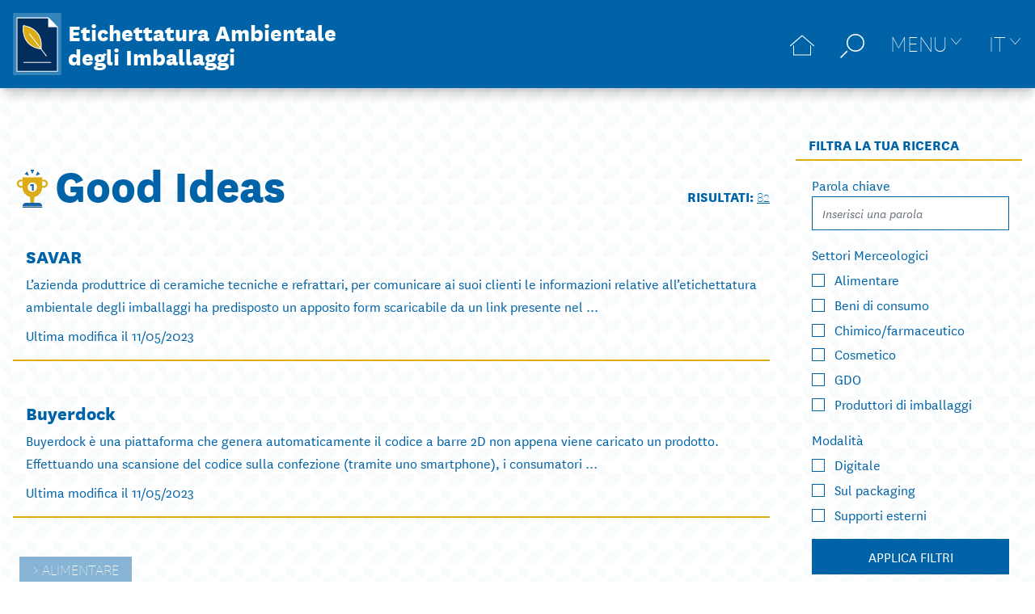

--- FILE ---
content_type: text/html; charset=UTF-8
request_url: https://www.etichetta-conai.com/good-ideas/
body_size: 19607
content:
<!doctype html> <html lang="it-IT" prefix="og: https://ogp.me/ns#"> <head> <meta charset="UTF-8"> <meta name="viewport" content="width=device-width, initial-scale=1"> <link rel="profile" href="http://gmpg.org/xfn/11"> <style>img:is([sizes="auto" i], [sizes^="auto," i]) { contain-intrinsic-size: 3000px 1500px }</style> <link rel="alternate" hreflang="it" href="https://www.etichetta-conai.com/good-ideas/" /> <link rel="alternate" hreflang="en" href="https://www.etichetta-conai.com/en/good-ideas/" /> <link rel="alternate" hreflang="de" href="https://www.etichetta-conai.com/de/good-ideas/" /> <link rel="alternate" hreflang="es" href="https://www.etichetta-conai.com/es/good-ideas/" /> <link rel="alternate" hreflang="x-default" href="https://www.etichetta-conai.com/good-ideas/" /> <script id="cookieyes" type="text/javascript" src="https://cdn-cookieyes.com/client_data/2325db13153306ce2919dd1c/script.js"></script> <title>Good Ideas - Etichettatura Ambientale degli Imballaggi</title> <meta name="description" content="Good Ideas Archive - Etichettatura Ambientale degli Imballaggi"/> <meta name="robots" content="follow, index, max-snippet:-1, max-video-preview:-1, max-image-preview:large"/> <link rel="canonical" href="https://www.etichetta-conai.com/good-ideas/" /> <link rel="next" href="https://www.etichetta-conai.com/good-ideas/page/2/" /> <meta property="og:locale" content="it_IT" /> <meta property="og:type" content="article" /> <meta property="og:title" content="Good Ideas - Etichettatura Ambientale degli Imballaggi" /> <meta property="og:description" content="Good Ideas Archive - Etichettatura Ambientale degli Imballaggi" /> <meta property="og:url" content="https://www.etichetta-conai.com/good-ideas/" /> <meta property="og:site_name" content="Etichettatura Ambientale degli Imballaggi" /> <meta name="twitter:card" content="summary_large_image" /> <meta name="twitter:title" content="Good Ideas - Etichettatura Ambientale degli Imballaggi" /> <meta name="twitter:description" content="Good Ideas Archive - Etichettatura Ambientale degli Imballaggi" /> <script type="application/ld+json" class="rank-math-schema">{"@context":"https://schema.org","@graph":[{"@type":"Organization","@id":"https://www.etichetta-conai.com/#organization","name":"Conai - Etichettatura Ambientale degli Imballaggi","url":"https://www.etichetta-conai.com","logo":{"@type":"ImageObject","@id":"https://www.etichetta-conai.com/#logo","url":"/wp-content/uploads/2021/01/logo-adhoc.svg","contentUrl":"/wp-content/uploads/2021/01/logo-adhoc.svg","caption":"Etichettatura Ambientale degli Imballaggi","inLanguage":"it-IT","width":"0","height":"0"}},{"@type":"WebSite","@id":"https://www.etichetta-conai.com/#website","url":"https://www.etichetta-conai.com","name":"Etichettatura Ambientale degli Imballaggi","publisher":{"@id":"https://www.etichetta-conai.com/#organization"},"inLanguage":"it-IT"},{"@type":"CollectionPage","@id":"https://www.etichetta-conai.com/good-ideas/#webpage","url":"https://www.etichetta-conai.com/good-ideas/","name":"Good Ideas - Etichettatura Ambientale degli Imballaggi","isPartOf":{"@id":"https://www.etichetta-conai.com/#website"},"inLanguage":"it-IT"}]}</script> <link rel='dns-prefetch' href='//www.googletagmanager.com' /> <link rel='stylesheet' id='wp-block-library-css' href='https://www.etichetta-conai.com/wp-includes/css/dist/block-library/style.min.css?ver=6.7.4' type='text/css' media='all' /> <style id='rank-math-toc-block-style-inline-css' type='text/css'>
.wp-block-rank-math-toc-block nav ol{counter-reset:item}.wp-block-rank-math-toc-block nav ol li{display:block}.wp-block-rank-math-toc-block nav ol li:before{content:counters(item, ".") ". ";counter-increment:item}

</style> <style id='classic-theme-styles-inline-css' type='text/css'>
/*! This file is auto-generated */
.wp-block-button__link{color:#fff;background-color:#32373c;border-radius:9999px;box-shadow:none;text-decoration:none;padding:calc(.667em + 2px) calc(1.333em + 2px);font-size:1.125em}.wp-block-file__button{background:#32373c;color:#fff;text-decoration:none}
</style> <style id='global-styles-inline-css' type='text/css'>
:root{--wp--preset--aspect-ratio--square: 1;--wp--preset--aspect-ratio--4-3: 4/3;--wp--preset--aspect-ratio--3-4: 3/4;--wp--preset--aspect-ratio--3-2: 3/2;--wp--preset--aspect-ratio--2-3: 2/3;--wp--preset--aspect-ratio--16-9: 16/9;--wp--preset--aspect-ratio--9-16: 9/16;--wp--preset--color--black: #000000;--wp--preset--color--cyan-bluish-gray: #abb8c3;--wp--preset--color--white: #ffffff;--wp--preset--color--pale-pink: #f78da7;--wp--preset--color--vivid-red: #cf2e2e;--wp--preset--color--luminous-vivid-orange: #ff6900;--wp--preset--color--luminous-vivid-amber: #fcb900;--wp--preset--color--light-green-cyan: #7bdcb5;--wp--preset--color--vivid-green-cyan: #00d084;--wp--preset--color--pale-cyan-blue: #8ed1fc;--wp--preset--color--vivid-cyan-blue: #0693e3;--wp--preset--color--vivid-purple: #9b51e0;--wp--preset--gradient--vivid-cyan-blue-to-vivid-purple: linear-gradient(135deg,rgba(6,147,227,1) 0%,rgb(155,81,224) 100%);--wp--preset--gradient--light-green-cyan-to-vivid-green-cyan: linear-gradient(135deg,rgb(122,220,180) 0%,rgb(0,208,130) 100%);--wp--preset--gradient--luminous-vivid-amber-to-luminous-vivid-orange: linear-gradient(135deg,rgba(252,185,0,1) 0%,rgba(255,105,0,1) 100%);--wp--preset--gradient--luminous-vivid-orange-to-vivid-red: linear-gradient(135deg,rgba(255,105,0,1) 0%,rgb(207,46,46) 100%);--wp--preset--gradient--very-light-gray-to-cyan-bluish-gray: linear-gradient(135deg,rgb(238,238,238) 0%,rgb(169,184,195) 100%);--wp--preset--gradient--cool-to-warm-spectrum: linear-gradient(135deg,rgb(74,234,220) 0%,rgb(151,120,209) 20%,rgb(207,42,186) 40%,rgb(238,44,130) 60%,rgb(251,105,98) 80%,rgb(254,248,76) 100%);--wp--preset--gradient--blush-light-purple: linear-gradient(135deg,rgb(255,206,236) 0%,rgb(152,150,240) 100%);--wp--preset--gradient--blush-bordeaux: linear-gradient(135deg,rgb(254,205,165) 0%,rgb(254,45,45) 50%,rgb(107,0,62) 100%);--wp--preset--gradient--luminous-dusk: linear-gradient(135deg,rgb(255,203,112) 0%,rgb(199,81,192) 50%,rgb(65,88,208) 100%);--wp--preset--gradient--pale-ocean: linear-gradient(135deg,rgb(255,245,203) 0%,rgb(182,227,212) 50%,rgb(51,167,181) 100%);--wp--preset--gradient--electric-grass: linear-gradient(135deg,rgb(202,248,128) 0%,rgb(113,206,126) 100%);--wp--preset--gradient--midnight: linear-gradient(135deg,rgb(2,3,129) 0%,rgb(40,116,252) 100%);--wp--preset--font-size--small: 13px;--wp--preset--font-size--medium: 20px;--wp--preset--font-size--large: 36px;--wp--preset--font-size--x-large: 42px;--wp--preset--spacing--20: 0.44rem;--wp--preset--spacing--30: 0.67rem;--wp--preset--spacing--40: 1rem;--wp--preset--spacing--50: 1.5rem;--wp--preset--spacing--60: 2.25rem;--wp--preset--spacing--70: 3.38rem;--wp--preset--spacing--80: 5.06rem;--wp--preset--shadow--natural: 6px 6px 9px rgba(0, 0, 0, 0.2);--wp--preset--shadow--deep: 12px 12px 50px rgba(0, 0, 0, 0.4);--wp--preset--shadow--sharp: 6px 6px 0px rgba(0, 0, 0, 0.2);--wp--preset--shadow--outlined: 6px 6px 0px -3px rgba(255, 255, 255, 1), 6px 6px rgba(0, 0, 0, 1);--wp--preset--shadow--crisp: 6px 6px 0px rgba(0, 0, 0, 1);}:where(.is-layout-flex){gap: 0.5em;}:where(.is-layout-grid){gap: 0.5em;}body .is-layout-flex{display: flex;}.is-layout-flex{flex-wrap: wrap;align-items: center;}.is-layout-flex > :is(*, div){margin: 0;}body .is-layout-grid{display: grid;}.is-layout-grid > :is(*, div){margin: 0;}:where(.wp-block-columns.is-layout-flex){gap: 2em;}:where(.wp-block-columns.is-layout-grid){gap: 2em;}:where(.wp-block-post-template.is-layout-flex){gap: 1.25em;}:where(.wp-block-post-template.is-layout-grid){gap: 1.25em;}.has-black-color{color: var(--wp--preset--color--black) !important;}.has-cyan-bluish-gray-color{color: var(--wp--preset--color--cyan-bluish-gray) !important;}.has-white-color{color: var(--wp--preset--color--white) !important;}.has-pale-pink-color{color: var(--wp--preset--color--pale-pink) !important;}.has-vivid-red-color{color: var(--wp--preset--color--vivid-red) !important;}.has-luminous-vivid-orange-color{color: var(--wp--preset--color--luminous-vivid-orange) !important;}.has-luminous-vivid-amber-color{color: var(--wp--preset--color--luminous-vivid-amber) !important;}.has-light-green-cyan-color{color: var(--wp--preset--color--light-green-cyan) !important;}.has-vivid-green-cyan-color{color: var(--wp--preset--color--vivid-green-cyan) !important;}.has-pale-cyan-blue-color{color: var(--wp--preset--color--pale-cyan-blue) !important;}.has-vivid-cyan-blue-color{color: var(--wp--preset--color--vivid-cyan-blue) !important;}.has-vivid-purple-color{color: var(--wp--preset--color--vivid-purple) !important;}.has-black-background-color{background-color: var(--wp--preset--color--black) !important;}.has-cyan-bluish-gray-background-color{background-color: var(--wp--preset--color--cyan-bluish-gray) !important;}.has-white-background-color{background-color: var(--wp--preset--color--white) !important;}.has-pale-pink-background-color{background-color: var(--wp--preset--color--pale-pink) !important;}.has-vivid-red-background-color{background-color: var(--wp--preset--color--vivid-red) !important;}.has-luminous-vivid-orange-background-color{background-color: var(--wp--preset--color--luminous-vivid-orange) !important;}.has-luminous-vivid-amber-background-color{background-color: var(--wp--preset--color--luminous-vivid-amber) !important;}.has-light-green-cyan-background-color{background-color: var(--wp--preset--color--light-green-cyan) !important;}.has-vivid-green-cyan-background-color{background-color: var(--wp--preset--color--vivid-green-cyan) !important;}.has-pale-cyan-blue-background-color{background-color: var(--wp--preset--color--pale-cyan-blue) !important;}.has-vivid-cyan-blue-background-color{background-color: var(--wp--preset--color--vivid-cyan-blue) !important;}.has-vivid-purple-background-color{background-color: var(--wp--preset--color--vivid-purple) !important;}.has-black-border-color{border-color: var(--wp--preset--color--black) !important;}.has-cyan-bluish-gray-border-color{border-color: var(--wp--preset--color--cyan-bluish-gray) !important;}.has-white-border-color{border-color: var(--wp--preset--color--white) !important;}.has-pale-pink-border-color{border-color: var(--wp--preset--color--pale-pink) !important;}.has-vivid-red-border-color{border-color: var(--wp--preset--color--vivid-red) !important;}.has-luminous-vivid-orange-border-color{border-color: var(--wp--preset--color--luminous-vivid-orange) !important;}.has-luminous-vivid-amber-border-color{border-color: var(--wp--preset--color--luminous-vivid-amber) !important;}.has-light-green-cyan-border-color{border-color: var(--wp--preset--color--light-green-cyan) !important;}.has-vivid-green-cyan-border-color{border-color: var(--wp--preset--color--vivid-green-cyan) !important;}.has-pale-cyan-blue-border-color{border-color: var(--wp--preset--color--pale-cyan-blue) !important;}.has-vivid-cyan-blue-border-color{border-color: var(--wp--preset--color--vivid-cyan-blue) !important;}.has-vivid-purple-border-color{border-color: var(--wp--preset--color--vivid-purple) !important;}.has-vivid-cyan-blue-to-vivid-purple-gradient-background{background: var(--wp--preset--gradient--vivid-cyan-blue-to-vivid-purple) !important;}.has-light-green-cyan-to-vivid-green-cyan-gradient-background{background: var(--wp--preset--gradient--light-green-cyan-to-vivid-green-cyan) !important;}.has-luminous-vivid-amber-to-luminous-vivid-orange-gradient-background{background: var(--wp--preset--gradient--luminous-vivid-amber-to-luminous-vivid-orange) !important;}.has-luminous-vivid-orange-to-vivid-red-gradient-background{background: var(--wp--preset--gradient--luminous-vivid-orange-to-vivid-red) !important;}.has-very-light-gray-to-cyan-bluish-gray-gradient-background{background: var(--wp--preset--gradient--very-light-gray-to-cyan-bluish-gray) !important;}.has-cool-to-warm-spectrum-gradient-background{background: var(--wp--preset--gradient--cool-to-warm-spectrum) !important;}.has-blush-light-purple-gradient-background{background: var(--wp--preset--gradient--blush-light-purple) !important;}.has-blush-bordeaux-gradient-background{background: var(--wp--preset--gradient--blush-bordeaux) !important;}.has-luminous-dusk-gradient-background{background: var(--wp--preset--gradient--luminous-dusk) !important;}.has-pale-ocean-gradient-background{background: var(--wp--preset--gradient--pale-ocean) !important;}.has-electric-grass-gradient-background{background: var(--wp--preset--gradient--electric-grass) !important;}.has-midnight-gradient-background{background: var(--wp--preset--gradient--midnight) !important;}.has-small-font-size{font-size: var(--wp--preset--font-size--small) !important;}.has-medium-font-size{font-size: var(--wp--preset--font-size--medium) !important;}.has-large-font-size{font-size: var(--wp--preset--font-size--large) !important;}.has-x-large-font-size{font-size: var(--wp--preset--font-size--x-large) !important;}
:where(.wp-block-post-template.is-layout-flex){gap: 1.25em;}:where(.wp-block-post-template.is-layout-grid){gap: 1.25em;}
:where(.wp-block-columns.is-layout-flex){gap: 2em;}:where(.wp-block-columns.is-layout-grid){gap: 2em;}
:root :where(.wp-block-pullquote){font-size: 1.5em;line-height: 1.6;}
</style> <link rel='stylesheet' id='wpml-blocks-css' href='https://www.etichetta-conai.com/wp-content/plugins/sitepress-multilingual-cms/dist/css/blocks/styles.css?ver=4.6.14' type='text/css' media='all' /> <link rel='stylesheet' id='d0afe8781c69406879201ace82cc6d58-css' href='https://www.etichetta-conai.com/wp-content/themes/etichettatura/assets/334.f49ca6c4.css?ver=1.0.1' type='text/css' media='all' /> <link rel='stylesheet' id='0c474b1e4bdc00599eeefccbc76324ed-css' href='https://www.etichetta-conai.com/wp-content/themes/etichettatura/assets/js/app.3ff1feb1.css?ver=1.0.1' type='text/css' media='all' /> <link rel='stylesheet' id='elementor-frontend-css' href='https://www.etichetta-conai.com/wp-content/plugins/elementor/assets/css/frontend.min.css?ver=3.25.10' type='text/css' media='all' /> <link rel='stylesheet' id='widget-image-css' href='https://www.etichetta-conai.com/wp-content/plugins/elementor/assets/css/widget-image.min.css?ver=3.25.10' type='text/css' media='all' /> <link rel='stylesheet' id='widget-text-editor-css' href='https://www.etichetta-conai.com/wp-content/plugins/elementor/assets/css/widget-text-editor.min.css?ver=3.25.10' type='text/css' media='all' /> <link rel='stylesheet' id='elementor-icons-css' href='https://www.etichetta-conai.com/wp-content/plugins/elementor/assets/lib/eicons/css/elementor-icons.min.css?ver=5.32.0' type='text/css' media='all' /> <link rel='stylesheet' id='swiper-css' href='https://www.etichetta-conai.com/wp-content/plugins/elementor/assets/lib/swiper/v8/css/swiper.min.css?ver=8.4.5' type='text/css' media='all' /> <link rel='stylesheet' id='e-swiper-css' href='https://www.etichetta-conai.com/wp-content/plugins/elementor/assets/css/conditionals/e-swiper.min.css?ver=3.25.10' type='text/css' media='all' /> <link rel='stylesheet' id='elementor-post-93-css' href='https://www.etichetta-conai.com/wp-content/uploads/elementor/css/post-93.css?ver=1732558352' type='text/css' media='all' /> <link rel='stylesheet' id='e-popup-style-css' href='https://www.etichetta-conai.com/wp-content/plugins/elementor-pro/assets/css/conditionals/popup.min.css?ver=3.25.4' type='text/css' media='all' /> <link rel='stylesheet' id='elementor-post-235-css' href='https://www.etichetta-conai.com/wp-content/uploads/elementor/css/post-235.css?ver=1732558352' type='text/css' media='all' /> <script src="https://www.googletagmanager.com/gtag/js?id=GT-TQRTMPF" id="google_gtagjs-js" async></script> <script id="google_gtagjs-js-after">
window.dataLayer = window.dataLayer || [];function gtag(){dataLayer.push(arguments);}
gtag("set","linker",{"domains":["www.etichetta-conai.com"]});
gtag("js", new Date());
gtag("set", "developer_id.dZTNiMT", true);
gtag("config", "GT-TQRTMPF");
</script> <meta name="generator" content="Site Kit by Google 1.140.0" /><meta name="generator" content="Elementor 3.25.10; features: additional_custom_breakpoints, e_optimized_control_loading; settings: css_print_method-external, google_font-enabled, font_display-auto"> <style>
				.e-con.e-parent:nth-of-type(n+4):not(.e-lazyloaded):not(.e-no-lazyload),
				.e-con.e-parent:nth-of-type(n+4):not(.e-lazyloaded):not(.e-no-lazyload) * {
					background-image: none !important;
				}
				@media screen and (max-height: 1024px) {
					.e-con.e-parent:nth-of-type(n+3):not(.e-lazyloaded):not(.e-no-lazyload),
					.e-con.e-parent:nth-of-type(n+3):not(.e-lazyloaded):not(.e-no-lazyload) * {
						background-image: none !important;
					}
				}
				@media screen and (max-height: 640px) {
					.e-con.e-parent:nth-of-type(n+2):not(.e-lazyloaded):not(.e-no-lazyload),
					.e-con.e-parent:nth-of-type(n+2):not(.e-lazyloaded):not(.e-no-lazyload) * {
						background-image: none !important;
					}
				}
			</style> <link rel="icon" href="https://www.etichetta-conai.com/wp-content/uploads/2021/02/FAVICON.png" sizes="32x32" /> <link rel="icon" href="https://www.etichetta-conai.com/wp-content/uploads/2021/02/FAVICON.png" sizes="192x192" /> <link rel="apple-touch-icon" href="https://www.etichetta-conai.com/wp-content/uploads/2021/02/FAVICON.png" /> <meta name="msapplication-TileImage" content="https://www.etichetta-conai.com/wp-content/uploads/2021/02/FAVICON.png" /> <style type="text/css" id="wp-custom-css">
			.otgs-development-site-front-end {
	display: none;
}		</style> <link rel="preload" href="https://www.etichetta-conai.com/wp-content/themes/etichettatura/assets/fonts/NationalWeb-Book.fe5c8ddf.woff" as="font" crossorigin="anonymous"/> <link rel="preload" href="https://www.etichetta-conai.com/wp-content/themes/etichettatura/assets/fonts/NationalWeb-Semibold.42e46b36.woff" as="font" crossorigin="anonymous"/> <link rel="preload" href="https://www.etichetta-conai.com/wp-content/themes/etichettatura/assets/fonts/NationalWeb-SemiboldItalic.cae2f43a.woff" as="font" crossorigin="anonymous"/> <link rel="preload" href="https://www.etichetta-conai.com/wp-content/themes/etichettatura/assets/fonts/NationalWeb-BookItalic.915d2f5b.woff" as="font" crossorigin="anonymous"/> <link rel="preload" href="https://www.etichetta-conai.com/wp-content/themes/etichettatura/assets/fonts/NationalWeb-Extrabold.ff610a7f.woff" as="font" crossorigin="anonymous"/> <link rel="preload" href="https://www.etichetta-conai.com/wp-content/themes/etichettatura/assets/fonts/NationalWeb-Thin.3cbc563c.woff" as="font" crossorigin="anonymous"/> <noscript><style>.perfmatters-lazy[data-src]{display:none !important;}</style></noscript><style>.perfmatters-lazy-youtube{position:relative;width:100%;max-width:100%;height:0;padding-bottom:56.23%;overflow:hidden}.perfmatters-lazy-youtube img{position:absolute;top:0;right:0;bottom:0;left:0;display:block;width:100%;max-width:100%;height:auto;margin:auto;border:none;cursor:pointer;transition:.5s all;-webkit-transition:.5s all;-moz-transition:.5s all}.perfmatters-lazy-youtube img:hover{-webkit-filter:brightness(75%)}.perfmatters-lazy-youtube .play{position:absolute;top:50%;left:50%;right:auto;width:68px;height:48px;margin-left:-34px;margin-top:-24px;background:url(https://www.etichetta-conai.com/wp-content/plugins/perfmatters/img/youtube.svg) no-repeat;background-position:center;background-size:cover;pointer-events:none}.perfmatters-lazy-youtube iframe{position:absolute;top:0;left:0;width:100%;height:100%;z-index:99}</style> <script>window.MSInputMethodContext && document.documentMode && document.write('<script src="https://cdn.jsdelivr.net/gh/nuxodin/ie11CustomProperties@4.1.0/ie11CustomProperties.min.js"><\/script>');</script> </head> <body class="archive post-type-archive post-type-archive-best_practice wp-custom-logo elementor-default elementor-kit-93"> <div id="app" class="min-h-screen flex flex-col bg-pattern bg-size-pattern"> <fixed-header :threshold="60" @update="onFixedNavbarUpdate" :show_menu="show_menu"> <header class="site-header" :class="{'is-menu-open': show_menu}" role="banner"> <div class="site-header__inner xl:container"> <div class="site-header__logo"> <a href="https://www.etichetta-conai.com/" class="custom-logo-link" rel="home"><img width="1" height="1" src="https://www.etichetta-conai.com/wp-content/uploads/2021/01/logo-adhoc.svg" class="custom-logo no-lazy" alt="Etichettatura Ambientale degli Imballaggi" style="width: 60px;" decoding="async" /></a> <a class="site-name" href="https://www.etichetta-conai.com/" title="Home" rel="home"> Etichettatura Ambientale degli Imballaggi </a> </div> <nav class="site-header__navbar navbar" role="navigation"> <a class="leading-none" href="https://www.etichetta-conai.com/" title="Home"> <svg class="icon icon-home " aria-hidden="true" role="img"> <use href="#icon-home" xlink:href="#icon-home"></use> </svg> </a> <div class="navbar__item navbar__item--search relative"> <span class="navbar__title navbar__trigger" @click.stop="toggleSearch"><svg class="icon icon-search-2 " aria-hidden="true" role="img"> <use href="#icon-search-2" xlink:href="#icon-search-2"></use> </svg></span> <div class="search-tooltip" @click.stop v-show="show_search" style="display: none"> <form role="search" class="flex space-x-2 items-center leading-none" method="get" action="https://www.etichetta-conai.com/"> <input type="text" name="s" class="w-full min-w-0 border-0 focus:ring-0" value="" placeholder="Inserisci una parola" title="Inserisci una parola"> <button type="submit" class="search-tooltip__submit" aria-label="Cerca nel sito"> <svg class="icon icon-search-2 " aria-hidden="true" role="img"> <use href="#icon-search-2" xlink:href="#icon-search-2"></use> </svg> </button> </form> </div> </div> <span class="navbar__trigger navbar__trigger--menu navbar__trigger--arrow" :class="{'is-active': show_menu}" @click="show_menu = !show_menu"><span>Menu</span></span> <div class="navbar__item navbar__item--search relative"> <span class="navbar__title navbar__trigger language-selector__item navbar__trigger navbar__trigger--menu navbar__trigger--arrow" :class="{'is-active': show_languages}" @click.stop="toggleLanguages">it</span> <div class="language-selector search-tooltip" @click.stop v-show="show_languages" style="display: none"> <a class="language-selector__item " href="https://www.etichetta-conai.com/de/good-ideas/">de</a> <a class="language-selector__item " href="https://www.etichetta-conai.com/es/good-ideas/">es</a> <a class="language-selector__item " href="https://www.etichetta-conai.com/en/good-ideas/">en</a> </div> </div> </nav> </div> <div class="site-header__menu" :class="{'hidden': !show_menu}" v-show="show_menu" style="display: none"> <div class="menu-primary-menu-container"><ul id="menu-primary-menu" class="menu"><li id="menu-item-134" class="menu-item menu-item-type-post_type menu-item-object-page menu-item-home menu-item-134"><a href="https://www.etichetta-conai.com/">Home</a></li> <li id="menu-item-3520" class="menu-item menu-item-type-post_type menu-item-object-page menu-item-3520"><a href="https://www.etichetta-conai.com/le-linee-guida-un-lavoro-di-squadra/">Le Linee Guida: un lavoro di squadra</a></li> <li id="menu-item-3206" class="menu-item menu-item-type-custom menu-item-object-custom menu-item-has-children menu-item-3206"><a href="#">Gli strumenti a supporto</a> <ul class="sub-menu"> <li id="menu-item-144" class="menu-item menu-item-type-post_type_archive menu-item-object-document menu-item-144"><a href="https://www.etichetta-conai.com/documenti/">Documenti</a></li> <li id="menu-item-2062" class="menu-item menu-item-type-post_type menu-item-object-checklist menu-item-2062"><a href="https://www.etichetta-conai.com/checklist/checklist-sulla-responsabilita-condivisa/">Checklist sulla responsabilità condivisa</a></li> <li id="menu-item-3207" class="menu-item menu-item-type-custom menu-item-object-custom menu-item-3207"><a target="_blank" href="http://e-tichetta.conai.org">Tool E-tichetta</a></li> </ul> </li> <li id="menu-item-3208" class="menu-item menu-item-type-custom menu-item-object-custom current-menu-ancestor current-menu-parent menu-item-has-children menu-item-3208"><a href="#">Per approfondire</a> <ul class="sub-menu"> <li id="menu-item-136" class="menu-item menu-item-type-post_type_archive menu-item-object-best_practice current-menu-item menu-item-136"><a href="https://www.etichetta-conai.com/good-ideas/" aria-current="page">Good Ideas</a></li> <li id="menu-item-3210" class="menu-item menu-item-type-post_type_archive menu-item-object-webinar menu-item-3210"><a href="https://www.etichetta-conai.com/webinar/">Webinar</a></li> <li id="menu-item-7450" class="menu-item menu-item-type-custom menu-item-object-custom menu-item-7450"><a target="_blank" href="https://osservatorioidentipack.it/">Osservatorio IdentiPack</a></li> </ul> </li> <li id="menu-item-7809" class="menu-item menu-item-type-custom menu-item-object-custom menu-item-has-children menu-item-7809"><a href="#">Rispondiamo ai dubbi</a> <ul class="sub-menu"> <li id="menu-item-145" class="menu-item menu-item-type-post_type_archive menu-item-object-faq menu-item-145"><a href="https://www.etichetta-conai.com/faqs/">FAQ</a></li> <li id="menu-item-3212" class="menu-item menu-item-type-post_type menu-item-object-page menu-item-3212"><a href="https://www.etichetta-conai.com/specialisti-di-etichettatura/">Specialisti di etichettatura</a></li> </ul> </li> <li id="menu-item-7808" class="menu-item menu-item-type-post_type_archive menu-item-object-exam menu-item-7808"><a href="https://www.etichetta-conai.com/diventa-specialista-di-etichettatura-ambientale/">Diventa Specialista di etichettatura ambientale</a></li> </ul></div> </div> </header> </fixed-header> <div class="xl:container xl:mx-auto px-4 py-10 flex flex-wrap items-start"> <main class="main-content pt-8 w-full md:w-2/3 lg:w-3/4" :class="{'is-loading': filterLoading}"> <div class="main__content" v-if="!filterResult"> <div class="archive"> <header class="archive__header"> <div class="title-block"> <div class="title-block__titles"> <div class="title-block__icon"><svg class="icon icon-best_practice " aria-hidden="true" role="img"> <use href="#icon-best_practice" xlink:href="#icon-best_practice"></use> </svg></div> <h1 class="archive__title title-block__title">Good Ideas</h1> </div> </div> <div class="archive__count uppercase font-bold"> Risultati: <span class="font-light underline">82</span> </div> </header> <div class="archive__content"> <div class="archive__listing archive-listing"> <div class="search-results__item"> <div class="search-results__badges"> </div> <div class="search-results__content"> <h2 class="search-results__title"> <a class="search-results__url" href="https://www.etichetta-conai.com/good-ideas/savar/">SAVAR</a> </h2> <div class="search-results__abstract">L&#8217;azienda produttrice di ceramiche tecniche e refrattari, per comunicare ai suoi clienti le informazioni relative all&#8217;etichettatura ambientale degli imballaggi ha predisposto un apposito form scaricabile da un link presente nel ...</div> <div class="search-results__last-update">Ultima modifica il 11/05/2023</div> </div> </div> <div class="search-results__item"> <div class="search-results__badges"> </div> <div class="search-results__content"> <h2 class="search-results__title"> <a class="search-results__url" href="https://www.etichetta-conai.com/good-ideas/buyerdock/">Buyerdock</a> </h2> <div class="search-results__abstract">Buyerdock è una piattaforma che genera automaticamente il codice a barre 2D non appena viene caricato un prodotto. Effettuando una scansione del codice sulla confezione (tramite uno smartphone), i consumatori ...</div> <div class="search-results__last-update">Ultima modifica il 11/05/2023</div> </div> </div> <div class="search-results__item"> <div class="search-results__badges"> <div class="search-results__post-type"> <a class="search-results__post-type-url" href="https://www.etichetta-conai.com/good-ideas/settori/alimentare/">Alimentare</a> </div> </div> <div class="search-results__content"> <h2 class="search-results__title"> <a class="search-results__url" href="https://www.etichetta-conai.com/good-ideas/grafiche-noventa-s-r-l/">Grafiche Noventa s.r.l.</a> </h2> <div class="search-results__abstract">QRidea è il portale dedicato al mondo wine &amp; spirits che consente la creazione online di codici QR per l&#8217;etichettatura ambientale. Supporta svariati tipi di contenitore: bottiglie, bag-in-box, damigiane, fusti, ...</div> <div class="search-results__last-update">Ultima modifica il 23/01/2023</div> </div> </div> <div class="search-results__item"> <div class="search-results__badges"> <div class="search-results__post-type"> <a class="search-results__post-type-url" href="https://www.etichetta-conai.com/good-ideas/settori/beni-di-consumo/">Beni di consumo</a> </div> </div> <div class="search-results__content"> <h2 class="search-results__title"> <a class="search-results__url" href="https://www.etichetta-conai.com/good-ideas/corrado-corradi/">Corrado Corradi</a> </h2> <div class="search-results__abstract">Corrado Corradi si dedica alla produzione e distribuzione di importanti marchi di porcellane e cristallerie in Italia e all’estero. Scegliendo l’Etichetta Ambientale Digitale dell’app Junker, offre ai consumatori le informazioni ...</div> <div class="search-results__last-update">Ultima modifica il 05/07/2022</div> </div> </div> <div class="search-results__item"> <div class="search-results__badges"> <div class="search-results__post-type"> <a class="search-results__post-type-url" href="https://www.etichetta-conai.com/good-ideas/settori/chimico-farmaceutico/">Chimico/farmaceutico</a> </div> </div> <div class="search-results__content"> <h2 class="search-results__title"> <a class="search-results__url" href="https://www.etichetta-conai.com/good-ideas/farmaka/">Farmaka</a> </h2> <div class="search-results__abstract">Farmaka è un’azienda farmaceutica che, per migliorare  l’esperienza del consumatore, si è affidata all’Etichetta Ambientale Digitale di Giunko srl, per veicolargli le informazioni di conferimento necessarie per ogni imballaggio a ...</div> <div class="search-results__last-update">Ultima modifica il 05/07/2022</div> </div> </div> <div class="search-results__item"> <div class="search-results__badges"> <div class="search-results__post-type"> <a class="search-results__post-type-url" href="https://www.etichetta-conai.com/good-ideas/settori/beni-di-consumo/">Beni di consumo</a> </div> </div> <div class="search-results__content"> <h2 class="search-results__title"> <a class="search-results__url" href="https://www.etichetta-conai.com/good-ideas/scandinavian/">Scandinavian</a> </h2> <div class="search-results__abstract">Azienda operante nel settore del tabacco, per essere compliant con il nuovo DL sull’etichettatura ambientale si è affidata ad EAD, l’Etichetta Ambientale Digitale di Junker, l’app per le indicazioni della ...</div> <div class="search-results__last-update">Ultima modifica il 05/07/2022</div> </div> </div> <div class="search-results__item"> <div class="search-results__badges"> <div class="search-results__post-type"> <a class="search-results__post-type-url" href="https://www.etichetta-conai.com/good-ideas/settori/beni-di-consumo/">Beni di consumo</a> </div> </div> <div class="search-results__content"> <h2 class="search-results__title"> <a class="search-results__url" href="https://www.etichetta-conai.com/good-ideas/mosi/">MOSI</a> </h2> <div class="search-results__abstract">MOSI, Moderno Opificio del Sigaro Italiano ha scelto un’opzione digitale per l&#8217;etichettatura ambientale degli imballaggi: EAD by Junker app. Le informazioni di smaltimento del prodotto sempre corrette, aggiornate ed accurate, ...</div> <div class="search-results__last-update">Ultima modifica il 05/07/2022</div> </div> </div> <div class="search-results__item"> <div class="search-results__badges"> <div class="search-results__post-type"> <a class="search-results__post-type-url" href="https://www.etichetta-conai.com/good-ideas/settori/alimentare/">Alimentare</a> </div> </div> <div class="search-results__content"> <h2 class="search-results__title"> <a class="search-results__url" href="https://www.etichetta-conai.com/good-ideas/7309/">Borgoverde</a> </h2> <div class="search-results__abstract">Storica azienda agricola del territorio trevigiano, ha scelto l’Etichetta Ambientale Digitale di Giunko srl, che permette di dare al consumatore le necessarie informazioni di smaltimento dell’imballaggio e di sostenibilità del ...</div> <div class="search-results__last-update">Ultima modifica il 05/07/2022</div> </div> </div> <div class="search-results__item"> <div class="search-results__badges"> <div class="search-results__post-type"> <a class="search-results__post-type-url" href="https://www.etichetta-conai.com/good-ideas/settori/alimentare/">Alimentare</a> </div> </div> <div class="search-results__content"> <h2 class="search-results__title"> <a class="search-results__url" href="https://www.etichetta-conai.com/good-ideas/narrafood-srl/">Narrafood Srl</a> </h2> <div class="search-results__abstract">Narrafood Edizioni, una casa editrice indipendente di Milano, produce e distribuisce un innovativo format editoriale e artigianale di food design: Narratè®. Ha scelto di adottare il nuovo sistema di etichettatura ...</div> <div class="search-results__last-update">Ultima modifica il 05/07/2022</div> </div> </div> <div class="search-results__item"> <div class="search-results__badges"> <div class="search-results__post-type"> <a class="search-results__post-type-url" href="https://www.etichetta-conai.com/good-ideas/settori/alimentare/">Alimentare</a> </div> </div> <div class="search-results__content"> <h2 class="search-results__title"> <a class="search-results__url" href="https://www.etichetta-conai.com/good-ideas/bobine-film-stampate/">Compac</a> </h2> <div class="search-results__abstract">La Confezione SILENT SALE Compac sono costituite da bobine termosaldanti utilizzate sui Sistemi da Banco, stampate con tutte le indicazioni di Composizione e Smaltimento del film stesso e dei materiali ...</div> <div class="search-results__last-update">Ultima modifica il 05/07/2022</div> </div> </div> </div> <nav class="navigation pagination" aria-label="Paginazione degli articoli"> <h2 class="screen-reader-text">Paginazione degli articoli</h2> <div class="nav-links"><span aria-current="page" class="page-numbers current">1</span> <a class="page-numbers" href="https://www.etichetta-conai.com/good-ideas/page/2/">2</a> <span class="page-numbers dots">&hellip;</span> <a class="page-numbers" href="https://www.etichetta-conai.com/good-ideas/page/9/">9</a> <a class="next page-numbers" href="https://www.etichetta-conai.com/good-ideas/page/2/">></a></div> </nav> </div> </div> </div> <filter-response v-else results-count-text="Risultati:" class="archive__listing archive-listing"></filter-response> </main> <sticky-sidebar class="sidebar" :options="{stickyTo: 'main.main-content', top: 20, responsive: {768: {disable: true}}}"> <div class="sidebar__inner"> <div class="widget widget--categories"> <h4 class="widget__title px-4 pb-1 uppercase border-b-2 border-yellow"> Filtra la tua ricerca </h4> <filter-form action="https://www.etichetta-conai.com/wp-json/conai/v2/filter/good-ideas" reset-url="https://www.etichetta-conai.com/good-ideas/" type="good-ideas" :schema='{"best_practice-category":[],"best_practice-modalita":[]}'> <template v-slot="{form, count}"> <fields-group> <span slot="title">Parola chiave</span> <field2 v-model="form['s']" name="s" type="text" label="Inserisci una parola"></field2> </fields-group> <fields-group type="checkbox"> <span slot="title">Settori Merceologici <span class="block text-sm font-normal" v-if="true && count('best_practice-category') > 0"> <span v-html="count('best_practice-category')"></span> <span v-if="count('best_practice-category') > 1"> selezionati</span> <span v-else> selezionato</span> </span> </span> <field2 v-model="form['best_practice-category']" type="checkbox" name="best_practice-category" val="481">Alimentare</field2> <field2 v-model="form['best_practice-category']" type="checkbox" name="best_practice-category" val="484">Beni di consumo</field2> <field2 v-model="form['best_practice-category']" type="checkbox" name="best_practice-category" val="482">Chimico/farmaceutico</field2> <field2 v-model="form['best_practice-category']" type="checkbox" name="best_practice-category" val="483">Cosmetico</field2> <field2 v-model="form['best_practice-category']" type="checkbox" name="best_practice-category" val="485">GDO</field2> <field2 v-model="form['best_practice-category']" type="checkbox" name="best_practice-category" val="486">Produttori di imballaggi</field2> </fields-group> <fields-group type="checkbox"> <span slot="title">Modalità <span class="block text-sm font-normal" v-if="true && count('best_practice-modalita') > 0"> <span v-html="count('best_practice-modalita')"></span> <span v-if="count('best_practice-modalita') > 1"> selezionati</span> <span v-else> selezionato</span> </span> </span> <field2 v-model="form['best_practice-modalita']" type="checkbox" name="best_practice-modalita" val="479">Digitale</field2> <field2 v-model="form['best_practice-modalita']" type="checkbox" name="best_practice-modalita" val="480">Sul packaging</field2> <field2 v-model="form['best_practice-modalita']" type="checkbox" name="best_practice-modalita" val="478">Supporti esterni</field2> </fields-group> </template> <template #submit_button>Applica Filtri</template> <template #loading_button>Filtrando...</template> <template #reset_button>Reset</template> </filter-form> </div> <div class="widget widget--calltoaction "> <a class="widget__url" href="https://www.etichetta-conai.com/invia-la-tua-good-idea/">Invia la tua Good Idea</a> </div> </div> </sticky-sidebar> </div> <footer class="main-footer mt-auto"> <div class="main-footer__container xl:container"> <div class="main-footer__inner"> <div data-elementor-type="section" data-elementor-id="235" class="elementor elementor-235 elementor-location-main-footer" data-elementor-post-type="elementor_library"> <section class="elementor-section elementor-top-section elementor-element elementor-element-1f36a1f elementor-section-full_width elementor-section-height-default elementor-section-height-default" data-id="1f36a1f" data-element_type="section"> <div class="elementor-container elementor-column-gap-default"> <div class="elementor-column elementor-col-100 elementor-top-column elementor-element elementor-element-08328a6" data-id="08328a6" data-element_type="column"> <div class="elementor-widget-wrap elementor-element-populated"> <div class="elementor-element elementor-element-a014066 elementor-widget__width-auto elementor-widget-tablet__width-inherit elementor-widget elementor-widget-image" data-id="a014066" data-element_type="widget" data-widget_type="image.default"> <div class="elementor-widget-container"> <img src="data:image/svg+xml,%3Csvg%20xmlns=&#039;http://www.w3.org/2000/svg&#039;%20width=&#039;0&#039;%20height=&#039;0&#039;%20viewBox=&#039;0%200%200%200&#039;%3E%3C/svg%3E" title="Conai" alt="Logo Conai" class="perfmatters-lazy" data-src="https://www.etichetta-conai.com/wp-content/uploads/elementor/thumbs/logo-conai-2019-pxiypoai4glyko9tkbmpsrs3uz6nnrnhie1phc95i4.png" /><noscript><img src="https://www.etichetta-conai.com/wp-content/uploads/elementor/thumbs/logo-conai-2019-pxiypoai4glyko9tkbmpsrs3uz6nnrnhie1phc95i4.png" title="Conai" alt="Logo Conai" loading="lazy" /></noscript> </div> </div> <div class="elementor-element elementor-element-bdea92e elementor-widget__width-auto elementor-widget elementor-widget-text-editor" data-id="bdea92e" data-element_type="widget" data-widget_type="text-editor.default"> <div class="elementor-widget-container"> <p><strong>Vuoi rimanere aggiornato?</strong></p> </div> </div> <div class="elementor-element elementor-element-e76f700 elementor-widget__width-auto elementor-widget elementor-widget-button" data-id="e76f700" data-element_type="widget" data-widget_type="button.default"> <div class="elementor-widget-container"> <div class="elementor-button-wrapper"> <a class="elementor-button elementor-button-link elementor-size-sm" href="https://tally.so/r/3q4WGg" target="_blank" rel="noreferrer noopener nofollow"> <span class="elementor-button-content-wrapper"> <span class="elementor-button-text">Iscriviti alla community</span> </span> </a> </div> </div> </div> </div> </div> </div> </section> </div> <p class="mb-0">Copyright Conai. All rights reserved. C.F./P.I. 05451271000</p> <div class="main-footer__menu"><ul id="menu-menu-footer" class="menu"><li id="menu-item-227" class="menu-item menu-item-type-post_type menu-item-object-page menu-item-privacy-policy menu-item-227"><a rel="privacy-policy" href="https://www.etichetta-conai.com/privacy/">Privacy Policy</a></li> <li id="menu-item-228" class="menu-item menu-item-type-post_type menu-item-object-page menu-item-228"><a href="https://www.etichetta-conai.com/cookies/">Cookie Policy</a></li> </ul></div> </div> </div> </footer> </div> <script type='text/javascript'>
				const lazyloadRunObserver = () => {
					const lazyloadBackgrounds = document.querySelectorAll( `.e-con.e-parent:not(.e-lazyloaded)` );
					const lazyloadBackgroundObserver = new IntersectionObserver( ( entries ) => {
						entries.forEach( ( entry ) => {
							if ( entry.isIntersecting ) {
								let lazyloadBackground = entry.target;
								if( lazyloadBackground ) {
									lazyloadBackground.classList.add( 'e-lazyloaded' );
								}
								lazyloadBackgroundObserver.unobserve( entry.target );
							}
						});
					}, { rootMargin: '200px 0px 200px 0px' } );
					lazyloadBackgrounds.forEach( ( lazyloadBackground ) => {
						lazyloadBackgroundObserver.observe( lazyloadBackground );
					} );
				};
				const events = [
					'DOMContentLoaded',
					'elementor/lazyload/observe',
				];
				events.forEach( ( event ) => {
					document.addEventListener( event, lazyloadRunObserver );
				} );
			</script> <script src="https://www.etichetta-conai.com/wp-content/themes/etichettatura/assets/runtime.57a8a243.js?ver=1.0.1" id="46b949c6a8368a313b15b7bccde2490b-js"></script> <script src="https://www.etichetta-conai.com/wp-content/themes/etichettatura/assets/334.263b32c3.js?ver=1.0.1" id="ab83958a9572c047202c3520a58929a4-js"></script> <script src="https://www.etichetta-conai.com/wp-content/themes/etichettatura/assets/260.114d21f6.js?ver=1.0.1" id="5829592a52f06f39863c72feff9159fd-js"></script> <script id="fd837daedad73499da2675aaf43073fa-js-extra">
var ConaiI18n = {"locale":"it","locales":["it","de","es","en"],"messages":{"it":{"archive_link":"https:\/\/www.etichetta-conai.com\/diventa-specialista-di-etichettatura-ambientale\/","loading":"Caricamento...","go_home":"&gt; Torna alla Home","logout":"Logout","titles":{"register":"Registrati","edit_profile":"Modifica Profilo","login":"Accedi ora","recover_password":"Recupera password","reset_password":"Reset password","exam_open":"La sessione \u00e8 aperta.","exam_not_yet_open":"La sessione non \u00e8 ancora aperta.","exam_expired_time":"Tempo scaduto!"},"messages":{"enroll_thanks":"Grazie per la tua iscrizione!","exam_open_dates":"Grazie per la tua iscrizione! La sessione sar\u00e0 aperta dal giorno {openDate} fino al giorno {closeDate}.","exam_fail":"Non hai superato l'esame.<br>Ritenta alla prossima sessione.","exam_exit_confirm":"vuoi davvero lasciare la sessione d'esame senza averla terminata?"},"welcome":"Bentornato","edit_profile":"Modifica profilo","exam":{"next":"Avanti","prev":"Indietro","sending":"Invio in corso...","send":"Invia","question":"Domanda <span class=\"text-yellow\">{current}<\/span> di {total}","remaining_time":"Tempo rimanente:","remaining_attempts":"Tentativi rimanenti:","attempts_exceed":"Tentativi esauriti","buttons":{"start":"&gt; Comincia l'esame","enrolled":"Iscritto","loading":"Iscrizione in corso ..."},"results":{"report":"Risposte corrette: <span class=\"font-bold text-yellow lining-nums\">{totalCorrect}<\/span> su <span class=\"lining-nums font-bold\">{total}<\/span>","success":{"title":"Complimenti!","content":"HAI SUPERATO L'ESAME.<br>Nei prossimi giorni, riceverai il certificato via email e, se hai espresso la preferenza in fase di registrazione, il tuo nome verr\u00e0 inserito nell'elenco degli specialisti di etichettatura."},"fail":{"title":"Non hai superato l'esame","content":"Ritenta alla prossima sessione."},"simulation":{"title":"Simulazione completata!","content":"Puoi tornare in homepage e iscriverti a una delle sessioni disponibili per sostenere l\u2019esame."}}},"forms":{"register":{"success":{"title":"Grazie per la registrazione!","content":"Ti \u00e8 stata inviata una mail per verificare il tuo account."}},"steps":{"step1":"Dati personali","step2":"Credenziali","step3":"Informazioni","step4":"Consensi"},"buttons":{"login":"Entra","login2":"Hai gi\u00e0 un account?","register":"Registrati","register2":"Non sei registrato?","update":"Aggiorna","recover":"Recupera","change_password":"Cambia password","change_password2":"Hai dimenticato la password?"},"links":{"privacy_link":"https:\/\/www.etichetta-conai.com\/informativa-sul-trattamento-dei-dati-personali\/"},"labels":{"first_name":"Nome","last_name":"Cognome","password_confirm":"Conferma Password","new_password":"Nuova Password","country":"Nazione","region":"Regione","province":"Provincia","role":"Ruolo","privacy":"Privacy","privacy_link":"Leggi l'informativa sul trattamento dei dati personali","public_profile":"Specialista pubblico","public_email":"Email pubblica","company":"Azienda"},"placeholders":{"first_name":"Nome","last_name":"Cognome","email":"Email","password":"Password","password_confirm":"Conferma Password","new_password":"Nuova Password","country":"Seleziona una nazione","region":"Seleziona una regione","province":"Seleziona una Provincia","role":"Ruolo","company":"Azienda"},"helps":{"privacy":"Dichiaro di aver letto l'informativa ed esprimo il consenso al trattamento dei miei dati per le finalit\u00e0 ivi indicate.","public_profile":"Una volta passato l'esame, vuoi che le tue informazioni personali e i tuoi contatti vengano condivisi nella lista di Specialisti di etichettatura?","public_email":"Vuoi che il tuo indirizzo mail sia pubblicamente visibile?"},"options":{"yes":"Si","no":"No"},"validations":{"password":"La password deve essere compresa tra 8 e 12 caratteri e deve contenere almeno una lettera maiuscola, una lettera minuscola, un numero e un carattere speciale da scegliere tra i seguenti: {'@'} $ ! % * ? &"}}}}};
</script> <script src="https://www.etichetta-conai.com/wp-content/themes/etichettatura/assets/js/app.5e260243.js?ver=1.0.1" id="fd837daedad73499da2675aaf43073fa-js"></script> <script id="perfmatters-lazy-load-js-before">
window.lazyLoadOptions={elements_selector:"img[data-src],.perfmatters-lazy,.perfmatters-lazy-css-bg",thresholds:"0px 0px",class_loading:"pmloading",class_loaded:"pmloaded",callback_loaded:function(element){if(element.tagName==="IFRAME"){if(element.classList.contains("pmloaded")){if(typeof window.jQuery!="undefined"){if(jQuery.fn.fitVids){jQuery(element).parent().fitVids()}}}}}};window.addEventListener("LazyLoad::Initialized",function(e){var lazyLoadInstance=e.detail.instance;var target=document.querySelector("body");var observer=new MutationObserver(function(mutations){lazyLoadInstance.update()});var config={childList:!0,subtree:!0};observer.observe(target,config);});function perfmattersLazyLoadYouTube(e){var t=document.createElement("iframe"),r="ID?";r+=0===e.dataset.query.length?"":e.dataset.query+"&",r+="autoplay=1",t.setAttribute("src",r.replace("ID",e.dataset.src)),t.setAttribute("frameborder","0"),t.setAttribute("allowfullscreen","1"),t.setAttribute("allow","accelerometer; autoplay; encrypted-media; gyroscope; picture-in-picture"),e.replaceChild(t,e.firstChild)}
</script> <script async src="https://www.etichetta-conai.com/wp-content/plugins/perfmatters/js/lazyload.min.js?ver=2.0.2" id="perfmatters-lazy-load-js"></script> <script data-cfasync="false" data-no-optimize="1" src="https://www.etichetta-conai.com/wp-content/plugins/perfmatters/vendor/instant-page/instantpage.js?ver=2.0.2" id="perfmatters-instant-page-js"></script> <script src="https://www.etichetta-conai.com/wp-content/plugins/elementor-pro/assets/js/webpack-pro.runtime.min.js?ver=3.25.4" id="elementor-pro-webpack-runtime-js"></script> <script src="https://www.etichetta-conai.com/wp-content/plugins/elementor/assets/js/webpack.runtime.min.js?ver=3.25.10" id="elementor-webpack-runtime-js"></script> <script src="https://www.etichetta-conai.com/wp-includes/js/jquery/jquery.min.js?ver=3.7.1" id="jquery-core-js"></script> <script src="https://www.etichetta-conai.com/wp-content/plugins/elementor/assets/js/frontend-modules.min.js?ver=3.25.10" id="elementor-frontend-modules-js"></script> <script src="https://www.etichetta-conai.com/wp-includes/js/dist/hooks.min.js?ver=4d63a3d491d11ffd8ac6" id="wp-hooks-js"></script> <script src="https://www.etichetta-conai.com/wp-includes/js/dist/i18n.min.js?ver=5e580eb46a90c2b997e6" id="wp-i18n-js"></script> <script id="wp-i18n-js-after">
wp.i18n.setLocaleData( { 'text direction\u0004ltr': [ 'ltr' ] } );
</script> <script id="elementor-pro-frontend-js-before">
var ElementorProFrontendConfig = {"ajaxurl":"https:\/\/www.etichetta-conai.com\/wp-admin\/admin-ajax.php","nonce":"e82294f84c","urls":{"assets":"https:\/\/www.etichetta-conai.com\/wp-content\/plugins\/elementor-pro\/assets\/","rest":"https:\/\/www.etichetta-conai.com\/wp-json\/"},"settings":{"lazy_load_background_images":true},"popup":{"hasPopUps":false},"shareButtonsNetworks":{"facebook":{"title":"Facebook","has_counter":true},"twitter":{"title":"Twitter"},"linkedin":{"title":"LinkedIn","has_counter":true},"pinterest":{"title":"Pinterest","has_counter":true},"reddit":{"title":"Reddit","has_counter":true},"vk":{"title":"VK","has_counter":true},"odnoklassniki":{"title":"OK","has_counter":true},"tumblr":{"title":"Tumblr"},"digg":{"title":"Digg"},"skype":{"title":"Skype"},"stumbleupon":{"title":"StumbleUpon","has_counter":true},"mix":{"title":"Mix"},"telegram":{"title":"Telegram"},"pocket":{"title":"Pocket","has_counter":true},"xing":{"title":"XING","has_counter":true},"whatsapp":{"title":"WhatsApp"},"email":{"title":"Email"},"print":{"title":"Print"},"x-twitter":{"title":"X"},"threads":{"title":"Threads"}},"facebook_sdk":{"lang":"it_IT","app_id":""},"lottie":{"defaultAnimationUrl":"https:\/\/www.etichetta-conai.com\/wp-content\/plugins\/elementor-pro\/modules\/lottie\/assets\/animations\/default.json"}};
</script> <script src="https://www.etichetta-conai.com/wp-content/plugins/elementor-pro/assets/js/frontend.min.js?ver=3.25.4" id="elementor-pro-frontend-js"></script> <script src="https://www.etichetta-conai.com/wp-includes/js/jquery/ui/core.min.js?ver=1.13.3" id="jquery-ui-core-js"></script> <script id="elementor-frontend-js-before">
var elementorFrontendConfig = {"environmentMode":{"edit":false,"wpPreview":false,"isScriptDebug":false},"i18n":{"shareOnFacebook":"Condividi su Facebook","shareOnTwitter":"Condividi su Twitter","pinIt":"Pinterest","download":"Download","downloadImage":"Scarica immagine","fullscreen":"Schermo intero","zoom":"Zoom","share":"Condividi","playVideo":"Riproduci video","previous":"Precedente","next":"Successivo","close":"Chiudi","a11yCarouselWrapperAriaLabel":"Carosello | Scorrimento orizzontale: Freccia sinistra & destra","a11yCarouselPrevSlideMessage":"Diapositiva precedente","a11yCarouselNextSlideMessage":"Prossima diapositiva","a11yCarouselFirstSlideMessage":"Questa \u00e9 la prima diapositiva","a11yCarouselLastSlideMessage":"Questa \u00e8 l'ultima diapositiva","a11yCarouselPaginationBulletMessage":"Vai alla diapositiva"},"is_rtl":false,"breakpoints":{"xs":0,"sm":480,"md":768,"lg":1025,"xl":1440,"xxl":1600},"responsive":{"breakpoints":{"mobile":{"label":"Mobile Portrait","value":767,"default_value":767,"direction":"max","is_enabled":true},"mobile_extra":{"label":"Mobile Landscape","value":880,"default_value":880,"direction":"max","is_enabled":false},"tablet":{"label":"Tablet verticale","value":1024,"default_value":1024,"direction":"max","is_enabled":true},"tablet_extra":{"label":"Tablet orizzontale","value":1200,"default_value":1200,"direction":"max","is_enabled":false},"laptop":{"label":"Laptop","value":1366,"default_value":1366,"direction":"max","is_enabled":false},"widescreen":{"label":"Widescreen","value":2400,"default_value":2400,"direction":"min","is_enabled":false}},"hasCustomBreakpoints":false},"version":"3.25.10","is_static":false,"experimentalFeatures":{"additional_custom_breakpoints":true,"e_swiper_latest":true,"e_nested_atomic_repeaters":true,"e_optimized_control_loading":true,"e_onboarding":true,"e_css_smooth_scroll":true,"theme_builder_v2":true,"home_screen":true,"landing-pages":true,"nested-elements":true,"editor_v2":true,"link-in-bio":true,"floating-buttons":true},"urls":{"assets":"https:\/\/www.etichetta-conai.com\/wp-content\/plugins\/elementor\/assets\/","ajaxurl":"https:\/\/www.etichetta-conai.com\/wp-admin\/admin-ajax.php","uploadUrl":"https:\/\/www.etichetta-conai.com\/wp-content\/uploads"},"nonces":{"floatingButtonsClickTracking":"f47a21c58e"},"swiperClass":"swiper","settings":{"editorPreferences":[]},"kit":{"active_breakpoints":["viewport_mobile","viewport_tablet"],"global_image_lightbox":"yes","lightbox_enable_counter":"yes","lightbox_enable_fullscreen":"yes","lightbox_enable_zoom":"yes","lightbox_enable_share":"yes","lightbox_title_src":"title","lightbox_description_src":"description"},"post":{"id":0,"title":"Good Ideas - Etichettatura Ambientale degli Imballaggi","excerpt":""}};
</script> <script src="https://www.etichetta-conai.com/wp-content/plugins/elementor/assets/js/frontend.min.js?ver=3.25.10" id="elementor-frontend-js"></script> <script src="https://www.etichetta-conai.com/wp-content/plugins/elementor-pro/assets/js/elements-handlers.min.js?ver=3.25.4" id="pro-elements-handlers-js"></script> <div class="hidden"><svg xmlns="http://www.w3.org/2000/svg"><symbol id="icon-best_practice" viewBox="0 0 100 100"><title>best_practice</title><path d="M24.72 21.91v26.14A25.29 25.29 0 0 0 43.9 72.59l2 23.14h7.37l2-23a25.29 25.29 0 0 0 20-24.73V21.91Z" style="fill:#dbac18"/><path d="M33.38 87.54h33.24a8.66 8.66 0 0 1 8.66 8.66H24.72a8.66 8.66 0 0 1 8.66-8.66Zm3.36-80.83 4.15 11.04-10.93-4.25 6.78-6.79zm26.52 0-4.15 11.04 10.93-4.25-6.78-6.79zM45.2 2.3l4.87 10.74L54.8 2.3h-9.6z" style="fill:#1665a9"/><circle cx="50" cy="47.21" r="12.01" style="fill:#fff"/><path style="fill:none;stroke:#fff;stroke-miterlimit:10" d="M24.51 25.75h50.98"/><path d="M75.28 29.93h3.89a8.28 8.28 0 1 1 0 16.56h-3.89M24.72 29.93h-3.89a8.28 8.28 0 1 0 0 16.56h3.89" style="fill:none;stroke:#dbac19;stroke-miterlimit:10;stroke-width:5px"/><path d="M48.78 56.09V43.91l-4.61.49v-4.19L53.59 39v17.09Z" style="fill:#1665a9"/><path style="fill:#135479" d="M24.72 97.44H75.5V100H24.72z"/></symbol><symbol id="icon-checklist" viewBox="0 0 100 100"><title>checklist</title><g data-name="Livello 2"><path style="fill:none;stroke:#0564a8;stroke-linecap:round;stroke-linejoin:round;stroke-width:3.01214570987241px" d="M50.99 77.81h29.87M50.99 69.2h29.87"/><path style="fill:#70a3c1" d="M8.13 7.73h83.74v39.93H8.13z"/><path style="fill:none;stroke:#0564a8;stroke-linecap:round;stroke-linejoin:round;stroke-width:3.01214570987241px" d="M52.99 32.12h29.87m-29.87-8.61h29.87"/><path style="fill:#135479" d="M8.13 52.34h83.74v39.93H8.13z"/><circle cx="30.55" cy="27.82" r="15.52" style="fill:#fff"/><path d="M29.32 36.69V24.52l-4.6.48v-4.18l9.42-1.19v17.06Z" style="fill:#0564a8"/><circle cx="30.55" cy="73.5" r="15.52" style="fill:#fff"/><path d="M37.72 81.38H23.45v-3.49c7-3.63 8.65-5.27 8.65-7.26a1.76 1.76 0 0 0-1.92-1.92c-1.18 0-2 .77-2.19 2.69l-4.75-1.19c.52-3.91 3.38-6 7.5-6 3.6 0 6.39 2.19 6.39 6s-2.44 5.62-6.84 6.79v.14h7.43Z" style="fill:#0564a8"/><path style="fill:none;stroke:#fff;stroke-linecap:round;stroke-linejoin:round;stroke-width:3.01214570987241px" d="M52.99 78.11h29.87M52.99 69.5h29.87"/><path style="fill:#dbac18" d="M67.92 41.34v45.95l10.03-7.91 6.74 17.67 10.47-4.37-6.99-17.51 11.71-.84-31.96-32.99z"/></g></symbol><symbol id="icon-comment" viewBox="0 0 128 128"><title>comment</title><path d="M114.17 52.61c.11-.42.35-.84.36-1.06a5.35 5.35 0 0 0-5.6-6.1c-3.42-.07-6.84-.07-10.26-.11-10-.1-20.1-.22-30.16-.3a3.63 3.63 0 0 0-1.69.37 1.67 1.67 0 0 0-.39 2.59 20.52 20.52 0 0 1 4.06 6.53 2.1 2.1 0 0 0 2.23 1.22q9.75.07 19.48.18c5.23.06 10.47.1 15.71.17a7.12 7.12 0 0 0 4.49-1.08c.1-.07.1-.07.63-.67a8.47 8.47 0 0 0 1.14-1.74Z" style="fill:#daab16"/><path d="M2 93.92c1.09 0 2.17-.13 3.26-.13 2.41 0 10.65-.66 10.68-3.07l.44-43.55c0-2.23-8.22-2.94-10.46-3H4.03c-2-.21-3 .68-3 3L.71 76.88c0 4.74-.12 9.49-.14 14.23a13.08 13.08 0 0 0 .35 2.14Z" style="fill:#0264a7"/><path d="M44 94c-2.46-4.31-2.43-8.28 1.52-11.74-1.83-1.83-3.19-3.76-3.15-6.37a8.05 8.05 0 0 1 3.27-6.21c-.56-.7-1.1-1.33-1.59-2a7.19 7.19 0 0 1-.73-7.81 7.06 7.06 0 0 1 6.17-4c4.2-.36 7.34 1.31 8.54 4.71a12 12 0 0 1 .52 3.39c.13 2.47 0 5 .25 7.42a11.33 11.33 0 0 0 7.67 9.24c1.94.55 2.9-.14 2.92-2.13.08-5.9.16-11.8.2-17.7a15.8 15.8 0 0 0-15.7-15.9c-13-.08-18.53-.23-31.55-.36-2.48 0-3.53 1-3.55 3.44q-.18 21.33-.35 42.64a2.85 2.85 0 0 0 3 3.19c9.81.11 12.1.2 21.91.3.09-.06.26-.11.65-.11Z" style="fill:#daab16"/><path d="M46.78 93.46a14.75 14.75 0 0 0 2.71.58c7.36.13 14.72.2 22.08.26a5.07 5.07 0 0 0 5.06-3.19 5.63 5.63 0 0 0-1.22-6.21 4 4 0 0 0-3-1.27q-11.62-.15-23.23-.27a4.6 4.6 0 0 0-4.65 3.49 6 6 0 0 0 2.25 6.61Zm37.34-34.95a15.37 15.37 0 0 0-2.71-.62c-2.51-.11-5-.1-7.54-.11A2 2 0 0 0 71.62 60q-.08 3.13-.07 6.29a2 2 0 0 0 2.14 2.17c2.59 0 5.17.08 7.75 0a5 5 0 0 0 4.89-3.85 5.69 5.69 0 0 0-2.21-6.1ZM62.41 81.37a31.13 31.13 0 0 1-3-3.54 35.61 35.61 0 0 1-2.55-5.23c-.53-1.33-1-1.86-2.38-1.89-1.64 0-3.28-.08-4.92 0a5.21 5.21 0 0 0-5.23 5.08 5.11 5.11 0 0 0 4.75 5.4c4.37.16 8.74.12 13.33.18Zm-5.98-12.75c0-2.09.06-4 0-5.85a5.06 5.06 0 0 0-3.39-4.6c-2.81-1-6.13-.2-7.6 1.91A5.25 5.25 0 0 0 49 68.39c2.42.28 4.88.17 7.43.23ZM80.94 79a5.9 5.9 0 0 0 .15-6 4 4 0 0 0-4-2.37h-3.35A2.07 2.07 0 0 0 71.46 73c0 1.91-.06 3.83-.06 5.75a2.13 2.13 0 0 0 2.15 2.32c1.42.07 2.86.07 4.28 0A3.9 3.9 0 0 0 80.94 79Z" style="fill:#daab16"/><path d="M110.73 34a16.75 16.75 0 0 0-15.46 10.3h14.17a6.35 6.35 0 1 1 0 12.69H95.21a16.74 16.74 0 1 0 15.52-23Z" style="fill:#6fa2c0"/></symbol><symbol id="icon-consulenti" viewBox="0 0 100 100"><title>consulenti</title><g data-name="Livello 2"><path style="fill:#dbac18" d="M5.67 5.73h57.58v57.58H5.67z"/><path d="M52.36 47.74c0-10.09-7.79-16.42-18.1-16.42-9.92 0-17.66 6.33-17.71 16.42Zm-18.02-36.6c6 0 10.59 3.72 10.59 9.66s-4.54 9.54-10.59 9.54C28.52 30.34 24 26.61 24 20.8s4.52-9.66 10.34-9.66Z" style="fill:#135479"/><path style="fill:none;stroke:#fff;stroke-linecap:round;stroke-linejoin:round;stroke-width:1.0100617408752441px" d="M11.2 58.77h24.13m19.96 0h4.16m-4.16-4.84h4.16m-48.25 0h33.03"/><path style="fill:#135479" d="M67.26 5.73h27.08v27.08H67.26z"/><path d="M89.22 25.48c0-4.74-3.67-7.72-8.52-7.72-4.66 0-8.3 3-8.33 7.72ZM80.74 8.27c2.85 0 5 1.75 5 4.54s-2.13 4.49-5 4.49-4.87-1.75-4.87-4.49S78 8.27 80.74 8.27Z" style="fill:#dbac18"/><path style="fill:none;stroke:#fff;stroke-linecap:round;stroke-linejoin:round;stroke-width:.8080494047410696px" d="M69.86 30.67H81.2m9.39 0h1.96m-1.96-2.27h1.96m-22.69 0h15.53"/><path style="fill:#135479" d="M5.67 67.19h27.08v27.08H5.67z"/><path d="M27.63 87c0-4.75-3.67-7.72-8.52-7.72-4.66 0-8.3 3-8.33 7.72Zm-8.48-17.26c2.84 0 5 1.75 5 4.54s-2.14 4.48-5 4.48-4.87-1.76-4.87-4.48 2.13-4.54 4.87-4.54Z" style="fill:#dbac18"/><path style="fill:none;stroke:#fff;stroke-linecap:round;stroke-linejoin:round;stroke-width:.8080494047410696px" d="M8.27 92.14h11.34m9.39 0h1.96M29 89.86h1.96m-22.69 0H23.8"/><path style="fill:#135479" d="M36.17 67.19h27.08v27.08H36.17z"/><path d="M58.13 87c0-4.75-3.67-7.72-8.52-7.72-4.66 0-8.3 3-8.32 7.72Zm-8.48-17.26c2.85 0 5 1.75 5 4.54s-2.13 4.48-5 4.48-4.87-1.76-4.87-4.48 2.14-4.54 4.87-4.54Z" style="fill:#dbac18"/><path style="fill:none;stroke:#fff;stroke-linecap:round;stroke-linejoin:round;stroke-width:.8080494047410696px" d="M38.77 92.14h11.35m9.38 0h1.96m-1.96-2.28h1.96m-22.69 0H54.3"/><path style="fill:#135479" d="M67.26 67.19h27.08v27.08H67.26z"/><path d="M89.22 87c0-4.75-3.67-7.72-8.52-7.72-4.66 0-8.3 3-8.33 7.72Zm-8.48-17.26c2.85 0 5 1.75 5 4.54s-2.13 4.48-5 4.48-4.87-1.76-4.87-4.48 2.13-4.54 4.87-4.54Z" style="fill:#dbac18"/><path style="fill:none;stroke:#fff;stroke-linecap:round;stroke-linejoin:round;stroke-width:.8080494047410696px" d="M69.86 92.14H81.2m9.39 0h1.96m-1.96-2.28h1.96m-22.69 0h15.53"/><path style="fill:#135479" d="M67.26 36.23h27.08v27.08H67.26z"/><path d="M89.22 56c0-4.75-3.67-7.72-8.52-7.72-4.66 0-8.3 3-8.33 7.72Zm-8.48-17.22c2.85 0 5 1.75 5 4.54s-2.13 4.48-5 4.48-4.87-1.75-4.87-4.48 2.13-4.54 4.87-4.54Z" style="fill:#dbac18"/><path style="fill:none;stroke:#fff;stroke-linecap:round;stroke-linejoin:round;stroke-width:.8080494047410696px" d="M69.86 61.18H81.2m9.39 0h1.96m-1.96-2.28h1.96m-22.69 0h15.53"/></g></symbol><symbol id="icon-document" viewBox="0 0 100 100"><title>document</title><path style="fill:#dbac18" d="M67.7 83.48H6.64V5.32H67.7v78.16z"/><path style="fill:none;stroke:#fff;stroke-linecap:round;stroke-linejoin:round;stroke-width:3.01214570987241px" d="M17.7 48.42h39.87M17.7 36.81h39.87M17.7 60.04h39.87M17.7 71.65h39.87"/><path style="fill:#70a3c1;stroke:#fff;stroke-miterlimit:10" d="M93.9 95.28H32.84V17.13h42.8L93.9 35.74v59.54z"/><path style="fill:none;stroke:#0564a8;stroke-linecap:round;stroke-linejoin:round;stroke-width:3.01214570987241px" d="M43.9 60.23h39.87M43.9 48.61h39.87M43.9 71.84h39.87M43.9 83.45h39.87"/><path d="M75.65 17.13c.39 0 0 18.61 0 18.61H93.9Z" style="fill:#0564a8;stroke:#fff;stroke-miterlimit:10"/></symbol><symbol id="icon-e-tichetta" viewBox="0 0 100 100"><title>e-tichetta</title><g data-name="Livello 2"><path style="fill:#70a3c1" d="M91.98 33.72H8.23V6.08H80.3l5.03 5.14 6.65 6.77v15.73z"/><path style="fill:none;stroke:#0564a8;stroke-linecap:round;stroke-linejoin:round;stroke-width:3.01214570987241px" d="M18.09 24.21h35.74m-35.74-8.62h48.93"/><path style="fill:#70a3c1" d="M8.23 36.18h83.74v27.64H8.23z"/><path style="fill:none;stroke:#0564a8;stroke-linecap:round;stroke-linejoin:round;stroke-width:3.01214570987241px" d="M18.09 54.31h43.83m-43.83-8.62h33.7"/><path style="fill:#dbac18" d="M8.23 66.28h83.74v27.64H8.23z"/><path style="fill:none;stroke:#0564a8;stroke-linecap:round;stroke-linejoin:round;stroke-width:3.01214570987241px" d="M18.09 84.41h35.74m-35.74-8.62h23.15"/><path transform="rotate(45 74.45 68.538)" style="fill:#135479" d="M69.01 56.41h10.87v24.24H69.01z"/><path d="M86.22 53.6a5.43 5.43 0 0 1 5.43 5.4v.89H80.78V59a5.43 5.43 0 0 1 5.44-5.4Z" transform="rotate(45 86.218 56.763)" style="fill:#135479"/><path style="fill:#0564a8" d="m58.58 84.41 2.27-9.97 7.69 7.69-9.96 2.28z"/><path d="M80.3 6.08c.25 0 0 11.91 0 11.91H92Z" style="fill:#0564a8;stroke:#fff;stroke-miterlimit:10;stroke-width:.6396958231925964px"/></g></symbol><symbol id="icon-expired" viewBox="0 0 100 100"><title>expired</title><path d="M39.19 53.98c16.07 0 29.09-16.22 29.09-36.24H10.09c0 20.01 13.02 36.24 29.09 36.24Z" style="fill:#fff"/><path style="fill:#222e5d" d="M5.08 10.65h68.2v7.09H5.08z"/><path d="M39.19 51.57c-16.07 0-29.09 16.22-29.09 36.24h58.18c0-20.01-13.02-36.24-29.09-36.24Z" style="fill:#fff"/><path transform="rotate(180 39.185 91.355)" style="fill:#222e5d" d="M5.08 87.81h68.2v7.09H5.08z"/><path d="M21.46 65.54c-4.6 5.68-7.45 13.56-7.45 22.27h50.36c0-8.71-2.85-16.59-7.45-22.27H21.46Z" style="fill:#0665a8"/><path style="fill:#222e5d" d="M83.87 10.65h11.04v31.18H83.87z"/><circle cx="89.39" cy="53.2" r="5.52" style="fill:#222e5d"/></symbol><symbol id="icon-fail" viewBox="0 0 100 100"><title>fail</title><path d="M73.51 23.2c-8.04 11.26-9.25 18.65-9.25 22.7s2.88 11.22 9.25 11.22 9.25-7.18 9.25-11.22-1.21-11.44-9.25-22.7Z" style="fill:#135479"/><circle cx="36.69" cy="60.02" r="27.57" style="fill:#70a3c1"/><circle cx="41.08" cy="57.13" r="27.57" style="fill:#daac18"/><path d="M41.08 58.81c-7.93 0-14.35 5.22-14.35 11.67h28.7c0-6.44-6.43-11.67-14.35-11.67Zm-10.54-7.22c2.11 0 3.81-2.28 3.81-5.09h-7.63c0 2.81 1.71 5.09 3.81 5.09Zm20.5 0c2.11 0 3.81-2.28 3.81-5.09h-7.63c0 2.81 1.71 5.09 3.81 5.09Z" style="fill:#fff"/><path d="M86.52 52.01c-3.8 5.32-4.37 8.81-4.37 10.72s1.36 5.3 4.37 5.3 4.37-3.39 4.37-5.3-.57-5.4-4.37-10.72Z" style="fill:#135479"/></symbol><symbol id="icon-faq" viewBox="0 0 100 100"><title>faq</title><path d="M1.23 33.48C5 16.63 15.25 8 35.68 8 54.77 8 68.2 19.31 68.2 35.87c0 19.84-14.77 24.46-27.15 24.46v8H22v-20h7.9C40 48.4 44.63 46 44.63 37.51c0-6.27-4.18-10.14-10.44-10.14-8.5 0-11.63 5.07-12.08 13.57ZM31.5 73.75c7.76 0 13.58 4.78 13.58 12.38S39.26 98.36 31.5 98.36c-7.45 0-13.27-4.77-13.27-12.23s5.82-12.38 13.27-12.38Z" style="fill:#70a3c1"/><path d="M5.87 30.31c3.73-16.85 14-25.5 34.46-25.5 19.09 0 32.51 11.33 32.51 27.89 0 19.84-14.77 24.46-27.15 24.46v8H26.6v-20h7.91c10.14 0 14.76-2.39 14.76-10.89 0-6.27-4.17-10.14-10.44-10.14-8.5 0-11.63 5.07-12.08 13.57Z" style="fill:#135479"/><path d="M36.15 70.58c7.75 0 13.57 4.78 13.57 12.38S43.9 95.19 36.15 95.19c-7.46 0-13.28-4.77-13.28-12.23s5.82-12.38 13.28-12.38Z" style="fill:#dbac18"/><path style="fill:none;stroke:#dbac18;stroke-linecap:round;stroke-linejoin:round;stroke-width:4.13844138383865px" d="M63.26 65.76v14.09m17.75-33.8h13.31M77.39 60.18l11.17 11.17"/></symbol><symbol id="icon-good-ideas" viewBox="0 0 100 100"><title>good-ideas</title><path d="M24.72 21.91v26.14A25.29 25.29 0 0 0 43.9 72.59l2 23.14h7.37l2-23a25.29 25.29 0 0 0 20-24.73V21.91Z" style="fill:#dbac18"/><path d="M33.38 87.54h33.24a8.66 8.66 0 0 1 8.66 8.66H24.72a8.66 8.66 0 0 1 8.66-8.66Zm3.36-80.83 4.15 11.04-10.93-4.25 6.78-6.79zm26.52 0-4.15 11.04 10.93-4.25-6.78-6.79zM45.2 2.3l4.87 10.74L54.8 2.3h-9.6z" style="fill:#1665a9"/><circle cx="50" cy="47.21" r="12.01" style="fill:#fff"/><path style="fill:none;stroke:#fff;stroke-miterlimit:10" d="M24.51 25.75h50.98"/><path d="M75.28 29.93h3.89a8.28 8.28 0 1 1 0 16.56h-3.89M24.72 29.93h-3.89a8.28 8.28 0 1 0 0 16.56h3.89" style="fill:none;stroke:#dbac19;stroke-miterlimit:10;stroke-width:5px"/><path d="M48.78 56.09V43.91l-4.61.49v-4.19L53.59 39v17.09Z" style="fill:#1665a9"/><path style="fill:#135479" d="M24.72 97.44H75.5V100H24.72z"/></symbol><symbol id="icon-great" viewBox="0 0 100 100"><title>great</title><path style="fill:#135479" d="m65.6 12.4 7.74 12.56 14.74.74-9.55 11.25 3.85 14.24-13.65-5.6-12.36 8.06 1.12-14.71L46 29.68l14.34-3.49L65.6 12.4z"/><circle cx="27.59" cy="60" r="27.59" style="fill:#70a3c1"/><circle cx="31.99" cy="57.11" r="27.59" style="fill:#daac18"/><circle cx="21.01" cy="49.02" r="3.38" style="fill:#fff"/><circle cx="42.97" cy="49.02" r="3.38" style="fill:#fff"/><path d="M31.99 74.37c7.93 0 14.36-5.23 14.36-11.68H17.63c0 6.45 6.43 11.68 14.36 11.68Z" style="fill:#fff"/><path style="fill:#135479" d="m75.78 54.01 1.25 6.49 6.06 2.65-5.79 3.2-.65 6.58-4.83-4.52-6.46 1.42 2.81-5.99-3.35-5.71 6.56.82 4.4-4.94zm20.54-15.88-.22 4.9 3.9 2.96-4.73 1.3-1.61 4.63-2.69-4.1-4.9-.1 3.06-3.83-1.42-4.69 4.59 1.73 4.02-2.8z"/></symbol><symbol id="icon-home" viewBox="0 0 23.5 19.5"><title>home</title><path d="M.4 10.7c-.1 0-.2 0-.3-.1-.1-.2-.1-.5 0-.7L11.4.1c.2-.1.5-.1.6 0l11.3 9.8c.2.2.2.4 0 .6s-.4.2-.6 0L11.8 1 .7 10.6c-.1 0-.2.1-.3.1z"/><path d="M20 19.5H3.5c-.2 0-.4-.2-.4-.4v-8.8c0-.2.2-.4.4-.4s.4.2.4.4v8.4h15.6v-8.4c0-.2.2-.4.4-.4s.4.2.4.4v8.8c.1.2-.1.4-.3.4z"/></symbol><symbol id="icon-identipack" viewBox="0 0 100 100"><title>identipack</title><path d="M81.4 71.15A45.353 45.353 0 0 1 70.74 81.5l13.84 13.84c3.93-3.05 7.49-6.54 10.61-10.4l-13.8-13.8Z" style="fill:#dbac18"/><circle cx="45.18" cy="44.53" r="42.02" style="fill:#70a3c1"/><path d="M45.18 5.02C67 5.02 84.7 22.71 84.7 44.54S67.01 84.06 45.18 84.06 5.67 66.36 5.67 44.53 23.36 5.02 45.18 5.02m0-5C20.64.02.67 19.99.67 44.53s19.97 44.52 44.52 44.52 44.52-19.97 44.52-44.52S69.73.02 45.18.02Z" style="fill:#fff"/><path style="fill:#fff" d="M72.46 70.95H17.9V39.96l22.56-21.85h32v52.84z"/><path style="fill:#135479" d="M40.46 39.96H17.9l22.56-21.85v21.85z"/></symbol><symbol id="icon-logged" viewBox="0 0 41.53 40.85"><title>logged</title><defs><clipPath id="a"><circle cx="20.76" cy="20.43" r="18.94" style="fill:none"/></clipPath></defs><circle cx="20.76" cy="20.43" r="18.94" style="fill:#daac18"/><g style="clip-path:url(#a)"><circle cx="20.76" cy="17.77" r="8.17" style="fill:none;stroke:#0665a8;stroke-miterlimit:10;stroke-width:2px"/><path d="M6.65 33.45c3.06-4.53 8.24-7.5 14.11-7.5s10.89 2.88 13.96 7.28" style="fill:none;stroke:#0665a8;stroke-miterlimit:10;stroke-width:2px"/></g></symbol><symbol id="icon-login" viewBox="0 0 41.53 40.85"><title>login</title><circle cx="20.76" cy="20.43" r="18.94" style="fill:none;stroke:#fff;stroke-miterlimit:10;stroke-width:2px"/><circle cx="20.76" cy="17.77" r="8.17" style="fill:none;stroke:#fff;stroke-miterlimit:10;stroke-width:2px"/><path d="M6.65 33.45c3.06-4.53 8.24-7.5 14.11-7.5s10.89 2.88 13.96 7.28" style="fill:none;stroke:#fff;stroke-miterlimit:10;stroke-width:2px"/></symbol><symbol id="icon-search-2" viewBox="0 0 41.03 41.03"><title>search-2</title><path d="M26.05 30A15 15 0 1 1 41 15a15 15 0 0 1-14.95 15Zm0-28A13 13 0 1 0 39 15 13 13 0 0 0 26.05 2ZM-.01 39.614 11.354 28.25l1.414 1.414L1.405 41.028z"/></symbol><symbol id="icon-search" viewBox="0 0 100 100"><title>search</title><circle cx="61.82" cy="38.18" r="32.97" style="fill:#70a3c1"/><circle cx="61.82" cy="38.18" r="28.72" style="fill:none;stroke:#fff;stroke-miterlimit:10"/><circle cx="61.82" cy="38.18" r="32.97" style="fill:none;stroke:#0564a8;stroke-miterlimit:10;stroke-width:3.62369132079067px"/><path d="M31.4 61.52 4.6 88.33a5 5 0 0 0 7.07 7.08l26.79-26.8Z" style="fill:#dbac19"/><circle cx="79.71" cy="36.11" r="7.13" style="fill:#135479"/><circle cx="72.05" cy="56.6" r="3.57" style="fill:#135479"/></symbol><symbol id="icon-send-best-practice" viewBox="0 0 100 100"><title>send-best-practice</title><defs><clipPath id="a"><path style="fill:none" d="m50 68.36 42.5-28.77V0h-85v39.59L50 68.36z"/></clipPath></defs><path style="fill:#135479" d="M92.5 39.59h-85L50 68.36l42.5-28.77z"/><path style="fill:#0564a8" d="M50 8.93 7.5 37.71h85L50 8.93zm0 59.43L7.5 39.59v57.54h85V39.59L50 68.36z"/><path style="fill:none;stroke:#70a3c1;stroke-linecap:round;stroke-linejoin:round;stroke-width:4px" d="M59.66 79.2h20.87m-20.87 8.34h20.87"/><g style="clip-path:url(#a)"><path style="fill:#dbac18" d="M80.53 80.45H19.47V2.3h61.06v78.15z"/><path style="fill:#fff;opacity:.5" d="m41.06 10.28 2.8 7.43-7.37-2.86 4.57-4.57zm17.88 0-2.8 7.43 7.37-2.86-4.57-4.57zM46.77 7.3l3.28 7.24 3.18-7.24h-6.46z"/><g style="opacity:.5"><path d="M33 23.44v14.7a17 17 0 0 0 12.89 16.54l1.35 15.6h5l1.35-15.47A17.05 17.05 0 0 0 67 38.14v-14.7Zm-.04-2.92h34.09v2.25H32.96z" style="fill:#fff"/></g><g style="opacity:.5"><path d="M69.67 38.77H67V35.4h2.63a3.9 3.9 0 0 0 0-7.79H67v-3.37h2.63a7.27 7.27 0 0 1 0 14.53Z" style="fill:#fff"/></g><g style="opacity:.5"><path d="M33 38.77h-2.67a7.27 7.27 0 0 1 0-14.53H33v3.37h-2.67a3.9 3.9 0 0 0 0 7.79H33Z" style="fill:#fff"/></g></g></symbol><symbol id="icon-send-faq" viewBox="0 0 100 100"><title>send-faq</title><defs><clipPath id="a"><path style="fill:none" d="m50 68.36 42.5-28.77V0h-85v39.59L50 68.36z"/></clipPath></defs><g data-name="Livello 1"><path style="fill:#135479" d="M92.5 39.59h-85L50 68.36l42.5-28.77z"/><path style="fill:#0564a8" d="M50 8.93 7.5 37.71h85L50 8.93zm0 59.43L7.5 39.59v57.54h85V39.59L50 68.36z"/><g style="clip-path:url(#a)"><path style="fill:#dbac18" d="M80.53 80.45H19.47V2.3h61.06v78.15z"/></g><path style="fill:none;stroke:#70a3c1;stroke-linecap:round;stroke-linejoin:round;stroke-width:4px" d="M59.66 79.2h20.87m-20.87 8.34h20.87"/></g><path d="M29.41 21.63C31.7 11.27 38 6 50.6 6c11.74 0 20 7 20 17.15 0 12.2-9.08 15-16.69 15v5H42.16V30.8H47c6.24 0 9.08-1.47 9.08-6.69 0-3.85-2.57-6.24-6.42-6.24-5.23 0-7.15 3.12-7.43 8.35ZM48 46.39c4.77 0 8.34 2.94 8.34 7.61S52.8 61.52 48 61.52c-4.59 0-8.16-2.93-8.16-7.52s3.6-7.61 8.16-7.61Z" style="fill:#fff;opacity:.5" data-name="Livello 2"/></symbol><symbol id="icon-session-closed" viewBox="0 0 100 100"><title>session-closed</title><path d="M35.81 47.46V33.23c0-8.59 6.99-15.57 15.57-15.57s15.57 6.99 15.57 15.57v14.23h9.77V33.23c0-13.97-11.37-25.34-25.34-25.34S26.04 19.26 26.04 33.23v14.23h9.77Z" style="fill:#222e5d"/><path style="fill:#0665a8" d="M17.63 47.46h67.5v43.32h-67.5z"/><path d="M59.36 63.68c0-4.41-3.57-7.98-7.98-7.98s-7.98 3.57-7.98 7.98c0 2.91 1.56 5.45 3.89 6.85l-1.24 12.02h10.66l-1.24-12.02a7.956 7.956 0 0 0 3.89-6.85Z" style="fill:#fff"/></symbol><symbol id="icon-session-open" viewBox="0 0 100 100"><title>session-open</title><path d="M59.09 47.15V32.92c0-8.59 6.99-15.57 15.57-15.57s15.57 6.99 15.57 15.57v14.23H100V32.92c0-13.97-11.37-25.34-25.34-25.34S49.32 18.95 49.32 32.92v14.23h9.77Z" style="fill:#222e5d"/><path style="fill:#0665a8" d="M0 47.15h67.5v43.32H0z"/><path d="M41.73 63.36c0-4.41-3.57-7.98-7.98-7.98s-7.98 3.57-7.98 7.98c0 2.91 1.56 5.45 3.89 6.85l-1.24 12.02h10.66l-1.24-12.02a7.956 7.956 0 0 0 3.89-6.85Z" style="fill:#fff"/></symbol><symbol id="icon-simulation" viewBox="0 0 100 100"><title>simulation</title><path transform="rotate(-45 35.043 52.445)" style="fill:#daac18" d="M23.87 28.56h22.35v47.76H23.87z"/><path d="M10.03 18.86c6.17 0 11.18 5.01 11.18 11.18v5.95H-1.15v-5.95c0-6.17 5.01-11.18 11.18-11.18Z" transform="rotate(-45 10.039 27.422)" style="fill:#222e5d"/><path style="fill:#fff" d="m64.51 81.9-2.6-18.4-15.8 15.81 18.4 2.59z"/><path style="fill:#222e5d" d="m64.51 81.9-1.3-9.2-7.9 7.91 9.2 1.29z"/><path style="fill:#fff" d="M64.51 34.1h22.55v22.55H64.51z"/><path style="fill:#222e5d" d="M79.47 54.84 66.18 41.56l5.08-5.08 8.2 8.2 15.46-15.46 5.08 5.09-20.53 20.53z"/></symbol><symbol id="icon-spinner" viewBox="0 0 24 24"><title>spinner</title><path fill="none" d="M0 0h24v24H0z"/><path d="M12 3a9 9 0 0 1 9 9h-2a7 7 0 0 0-7-7V3z"/></symbol><symbol id="icon-webinar" viewBox="0 0 100 100"><title>webinar</title><g data-name="Livello 1"><path style="fill:#70a3c1" d="M15.69 29.42h68.63v53.62H15.69z"/><path d="M15.69 83S2.29 92.87 4 93s92 0 92 0L84.31 83Z" style="fill:#135479"/><path style="fill:#dbac18" d="M4 93h92v2.3H4z"/><path d="M80.24 33.42V79H19.61V33.42h60.63m4-4H15.61V83h68.63V29.42Z" style="fill:#135479"/></g><g data-name="Livello 2"><path d="M70.26 72.36C70.2 61 61.44 53.79 49.77 53.79c-11.21 0-20 7.16-20 18.57Z" style="fill:#dbac18"/><path style="fill:#135479" d="M19.69 72.15h60.63v6.9H19.69z"/><path style="fill:none;stroke:#fff;stroke-miterlimit:10" d="M19.69 33.42h60.63v45.62H19.69z"/><path style="fill:#0564a8" d="M93.9 6.07H52.14v29.32H65.4v7.49l7.49-7.49H93.9V6.07z"/><path style="fill:none;stroke:#fff;stroke-linecap:round;stroke-linejoin:round;stroke-width:3.01214570987241px" d="M61.51 15.89h23.8m-23.8 9.84h23.8"/><path d="M49.87 31c6.84 0 12 4.21 12 10.93s-5.13 10.79-12 10.79c-6.58 0-11.71-4.21-11.71-10.79S43.29 31 49.87 31Z" style="fill:#dbac18"/></g></symbol></svg></div></body> </html> <!-- Cache Enabler by KeyCDN @ Wed, 21 Jan 2026 10:05:40 GMT (https-index-webp.html.gz) -->

--- FILE ---
content_type: text/css
request_url: https://www.etichetta-conai.com/wp-content/themes/etichettatura/assets/js/app.3ff1feb1.css?ver=1.0.1
body_size: 12616
content:
/*! tailwindcss v2.2.19 | MIT License | https://tailwindcss.com */

/*! modern-normalize v1.1.0 | MIT License | https://github.com/sindresorhus/modern-normalize */html{-webkit-text-size-adjust:100%;line-height:1.15;-moz-tab-size:4;-o-tab-size:4;tab-size:4}body{font-family:system-ui,-apple-system,Segoe UI,Roboto,Helvetica,Arial,sans-serif,Apple Color Emoji,Segoe UI Emoji;margin:0}hr{color:inherit;height:0}abbr[title]{-webkit-text-decoration:underline dotted;text-decoration:underline dotted}b,strong{font-weight:bolder}code,kbd,pre,samp{font-family:ui-monospace,SFMono-Regular,Consolas,Liberation Mono,Menlo,monospace;font-size:1em}small{font-size:80%}sub,sup{font-size:75%;line-height:0;position:relative;vertical-align:baseline}sub{bottom:-.25em}sup{top:-.5em}table{border-color:inherit;text-indent:0}button,input,optgroup,select,textarea{font-family:inherit;font-size:100%;line-height:1.15;margin:0}button,select{text-transform:none}[type=button],[type=reset],[type=submit],button{-webkit-appearance:button}::-moz-focus-inner{border-style:none;padding:0}legend{padding:0}progress{vertical-align:baseline}::-webkit-inner-spin-button,::-webkit-outer-spin-button{height:auto}[type=search]{-webkit-appearance:textfield;outline-offset:-2px}::-webkit-search-decoration{-webkit-appearance:none}::-webkit-file-upload-button{-webkit-appearance:button;font:inherit}summary{display:list-item}blockquote,dd,dl,figure,h1,h2,h3,h4,h5,h6,hr,p,pre{margin:0}button{background-color:transparent;background-image:none}fieldset,ol,ul{margin:0;padding:0}ol,ul{list-style:none}html{font-family:NationalWeb;line-height:1.5}body{font-family:inherit;line-height:inherit}*,:after,:before{border:0 solid;box-sizing:border-box}hr{border-top-width:1px}img{border-style:solid}textarea{resize:vertical}input::-moz-placeholder,textarea::-moz-placeholder{color:#9ca3af}input::placeholder,textarea::placeholder{color:#9ca3af}[role=button],button{cursor:pointer}table{border-collapse:collapse}h1,h2,h3,h4,h5,h6{font-size:inherit;font-weight:inherit}a{color:inherit;text-decoration:inherit}button,input,optgroup,select,textarea{color:inherit;line-height:inherit;padding:0}code,kbd,pre,samp{font-family:ui-monospace,SFMono-Regular,Menlo,Monaco,Consolas,Liberation Mono,Courier New,monospace}audio,canvas,embed,iframe,img,object,svg,video{display:block;vertical-align:middle}img,video{height:auto;max-width:100%}[hidden]{display:none}*,:after,:before{--tw-border-opacity:1;border-color:rgba(229,231,235,var(--tw-border-opacity))}[multiple],[type=date],[type=datetime-local],[type=email],[type=month],[type=number],[type=password],[type=search],[type=tel],[type=text],[type=time],[type=url],[type=week],select,textarea{-webkit-appearance:none;-moz-appearance:none;appearance:none;background-color:#fff;border-color:#6b7280;border-radius:0;border-width:1px;font-size:1rem;line-height:1.5rem;padding:.5rem .75rem}[multiple]:focus,[type=date]:focus,[type=datetime-local]:focus,[type=email]:focus,[type=month]:focus,[type=number]:focus,[type=password]:focus,[type=search]:focus,[type=tel]:focus,[type=text]:focus,[type=time]:focus,[type=url]:focus,[type=week]:focus,select:focus,textarea:focus{--tw-ring-inset:var(--tw-empty,/*!*/ /*!*/);--tw-ring-offset-width:0px;--tw-ring-offset-color:#fff;--tw-ring-color:#2563eb;--tw-ring-offset-shadow:var(--tw-ring-inset) 0 0 0 var(--tw-ring-offset-width) var(--tw-ring-offset-color);--tw-ring-shadow:var(--tw-ring-inset) 0 0 0 calc(1px + var(--tw-ring-offset-width)) var(--tw-ring-color);border-color:#2563eb;box-shadow:var(--tw-ring-offset-shadow),var(--tw-ring-shadow),var(--tw-shadow,0 0 #0000);outline:2px solid transparent;outline-offset:2px}input::-moz-placeholder,textarea::-moz-placeholder{color:#6b7280;opacity:1}input::placeholder,textarea::placeholder{color:#6b7280;opacity:1}::-webkit-datetime-edit-fields-wrapper{padding:0}::-webkit-date-and-time-value{min-height:1.5em}select{color-adjust:exact;background-image:url("data:image/svg+xml;charset=utf-8,%3Csvg xmlns='http://www.w3.org/2000/svg' fill='none' viewBox='0 0 20 20'%3E%3Cpath stroke='%236b7280' stroke-linecap='round' stroke-linejoin='round' stroke-width='1.5' d='m6 8 4 4 4-4'/%3E%3C/svg%3E");background-position:right .5rem center;background-repeat:no-repeat;background-size:1.5em 1.5em;padding-right:2.5rem;-webkit-print-color-adjust:exact}[multiple]{color-adjust:unset;background-image:none;background-position:0 0;background-repeat:unset;background-size:initial;padding-right:.75rem;-webkit-print-color-adjust:unset}[type=checkbox],[type=radio]{color-adjust:exact;-webkit-appearance:none;-moz-appearance:none;appearance:none;background-color:#fff;background-origin:border-box;border-color:#6b7280;border-width:1px;color:#2563eb;display:inline-block;flex-shrink:0;height:1rem;padding:0;-webkit-print-color-adjust:exact;-webkit-user-select:none;-moz-user-select:none;user-select:none;vertical-align:middle;width:1rem}[type=checkbox]{border-radius:0}[type=radio]{border-radius:100%}[type=checkbox]:focus,[type=radio]:focus{--tw-ring-inset:var(--tw-empty,/*!*/ /*!*/);--tw-ring-offset-width:2px;--tw-ring-offset-color:#fff;--tw-ring-color:#2563eb;--tw-ring-offset-shadow:var(--tw-ring-inset) 0 0 0 var(--tw-ring-offset-width) var(--tw-ring-offset-color);--tw-ring-shadow:var(--tw-ring-inset) 0 0 0 calc(2px + var(--tw-ring-offset-width)) var(--tw-ring-color);box-shadow:var(--tw-ring-offset-shadow),var(--tw-ring-shadow),var(--tw-shadow,0 0 #0000);outline:2px solid transparent;outline-offset:2px}[type=checkbox]:checked,[type=radio]:checked{background-color:currentColor;background-position:50%;background-repeat:no-repeat;background-size:100% 100%;border-color:transparent}[type=checkbox]:checked{background-image:url("data:image/svg+xml;charset=utf-8,%3Csvg viewBox='0 0 16 16' fill='%23fff' xmlns='http://www.w3.org/2000/svg'%3E%3Cpath d='M12.207 4.793a1 1 0 0 1 0 1.414l-5 5a1 1 0 0 1-1.414 0l-2-2a1 1 0 0 1 1.414-1.414L6.5 9.086l4.293-4.293a1 1 0 0 1 1.414 0z'/%3E%3C/svg%3E")}[type=radio]:checked{background-image:url("data:image/svg+xml;charset=utf-8,%3Csvg viewBox='0 0 16 16' fill='%23fff' xmlns='http://www.w3.org/2000/svg'%3E%3Ccircle cx='8' cy='8' r='3'/%3E%3C/svg%3E")}[type=checkbox]:checked:focus,[type=checkbox]:checked:hover,[type=radio]:checked:focus,[type=radio]:checked:hover{background-color:currentColor;border-color:transparent}[type=checkbox]:indeterminate{background-color:currentColor;background-image:url("data:image/svg+xml;charset=utf-8,%3Csvg xmlns='http://www.w3.org/2000/svg' fill='none' viewBox='0 0 16 16'%3E%3Cpath stroke='%23fff' stroke-linecap='round' stroke-linejoin='round' stroke-width='2' d='M4 8h8'/%3E%3C/svg%3E");background-position:50%;background-repeat:no-repeat;background-size:100% 100%;border-color:transparent}[type=checkbox]:indeterminate:focus,[type=checkbox]:indeterminate:hover{background-color:currentColor;border-color:transparent}[type=file]{background:unset;border-color:inherit;border-radius:0;border-width:0;font-size:unset;line-height:inherit;padding:0}[type=file]:focus{outline:1px auto -webkit-focus-ring-color}.container{width:100%}@media (min-width:1280px){.container{max-width:1280px}}.aspect-w-16{padding-bottom:calc(var(--tw-aspect-h)/var(--tw-aspect-w)*100%);position:relative}.aspect-w-16>*{bottom:0;height:100%;left:0;position:absolute;right:0;top:0;width:100%}.aspect-w-16{--tw-aspect-w:16}.aspect-h-9{--tw-aspect-h:9}.c-triangle-up{border:0;border-bottom:.5em solid;border-left:.5em solid transparent;border-right:.5em solid transparent;height:0;width:0}.visible{visibility:visible}.invisible{visibility:hidden}.static{position:static}.fixed{position:fixed}.absolute{position:absolute}.relative{position:relative}.sticky{position:sticky}.inset-0{bottom:0;left:0;right:0;top:0}.top-0{top:0}.top-20{top:5rem}.-top-2{top:-.5rem}.top-full{top:100%}.right-1{right:.25rem}.right-2{right:.5rem}.left-0{left:0}.left-1{left:.25rem}.left-2{left:.5rem}.-left-3{left:-.75rem}.left-1\/2{left:50%}.isolate{isolation:isolate}.z-20{z-index:20}.z-110{z-index:110}.float-right{float:right}.float-left{float:left}.m-0{margin:0}.m-1{margin:.25rem}.m-2{margin:.5rem}.mx-2{margin-left:.5rem;margin-right:.5rem}.mx-auto{margin-left:auto;margin-right:auto}.-mx-2{margin-left:-.5rem;margin-right:-.5rem}.-mx-4{margin-left:-1rem;margin-right:-1rem}.my-0{margin-bottom:0;margin-top:0}.my-16{margin-bottom:4rem;margin-top:4rem}.mt-0{margin-top:0}.mt-2{margin-top:.5rem}.mt-3{margin-top:.75rem}.mt-4{margin-top:1rem}.mt-8{margin-top:2rem}.mt-auto{margin-top:auto}.mt-0\.5{margin-top:.125rem}.-mt-4{margin-top:-1rem}.mr-2{margin-right:.5rem}.mr-3{margin-right:.75rem}.mr-4{margin-right:1rem}.-mr-4{margin-right:-1rem}.mb-0{margin-bottom:0}.mb-1{margin-bottom:.25rem}.mb-2{margin-bottom:.5rem}.mb-3{margin-bottom:.75rem}.mb-4{margin-bottom:1rem}.mb-8{margin-bottom:2rem}.mb-10{margin-bottom:2.5rem}.mb-16{margin-bottom:4rem}.ml-2{margin-left:.5rem}.ml-3{margin-left:.75rem}.ml-6{margin-left:1.5rem}.ml-auto{margin-left:auto}.box-content{box-sizing:content-box}.block{display:block}.inline-block{display:inline-block}.inline{display:inline}.flex{display:flex}.inline-flex{display:inline-flex}.table{display:table}.inline-table{display:inline-table}.table-caption{display:table-caption}.table-cell{display:table-cell}.table-column{display:table-column}.table-column-group{display:table-column-group}.table-footer-group{display:table-footer-group}.table-header-group{display:table-header-group}.table-row-group{display:table-row-group}.table-row{display:table-row}.flow-root{display:flow-root}.grid{display:grid}.inline-grid{display:inline-grid}.contents{display:contents}.list-item{display:list-item}.hidden{display:none}.h-0{height:0}.h-6{height:1.5rem}.min-h-full{min-height:100%}.min-h-screen{min-height:100vh}.w-0{width:0}.w-6{width:1.5rem}.w-40{width:10rem}.w-64{width:16rem}.w-auto{width:auto}.w-full{width:100%}.w-screen{width:100vw}.min-w-0{min-width:0}.max-w-md{max-width:28rem}.flex-1{flex:1 1 0%}.flex-auto{flex:1 1 auto}.flex-none{flex:none}.flex-shrink{flex-shrink:1}.flex-grow{flex-grow:1}.border-collapse{border-collapse:collapse}.transform{--tw-translate-x:0;--tw-translate-y:0;--tw-rotate:0;--tw-skew-x:0;--tw-skew-y:0;--tw-scale-x:1;--tw-scale-y:1;transform:translateX(var(--tw-translate-x)) translateY(var(--tw-translate-y)) rotate(var(--tw-rotate)) skewX(var(--tw-skew-x)) skewY(var(--tw-skew-y)) scaleX(var(--tw-scale-x)) scaleY(var(--tw-scale-y))}.-translate-x-1\/2{--tw-translate-x:-50%}.-translate-y-full{--tw-translate-y:-100%}.scale-95{--tw-scale-x:.95;--tw-scale-y:.95}.scale-100{--tw-scale-x:1;--tw-scale-y:1}@keyframes spin{to{transform:rotate(1turn)}}@keyframes ping{75%,to{opacity:0;transform:scale(2)}}@keyframes pulse{50%{opacity:.5}}@keyframes bounce{0%,to{animation-timing-function:cubic-bezier(.8,0,1,1);transform:translateY(-25%)}50%{animation-timing-function:cubic-bezier(0,0,.2,1);transform:none}}.animate-spin{animation:spin 1s linear infinite}.cursor-pointer{cursor:pointer}.select-none{-webkit-user-select:none;-moz-user-select:none;user-select:none}.select-all{-webkit-user-select:all;-moz-user-select:all;user-select:all}.resize{resize:both}.list-none{list-style-type:none}.flex-col{flex-direction:column}.flex-wrap{flex-wrap:wrap}.content-center{align-content:center}.items-start{align-items:flex-start}.items-center{align-items:center}.justify-start{justify-content:flex-start}.justify-end{justify-content:flex-end}.justify-center{justify-content:center}.justify-between{justify-content:space-between}.gap-2{gap:.5rem}.space-x-2>:not([hidden])~:not([hidden]){--tw-space-x-reverse:0;margin-left:calc(.5rem*(1 - var(--tw-space-x-reverse)));margin-right:calc(.5rem*var(--tw-space-x-reverse))}.space-x-4>:not([hidden])~:not([hidden]){--tw-space-x-reverse:0;margin-left:calc(1rem*(1 - var(--tw-space-x-reverse)));margin-right:calc(1rem*var(--tw-space-x-reverse))}.space-y-4>:not([hidden])~:not([hidden]){--tw-space-y-reverse:0;margin-bottom:calc(1rem*var(--tw-space-y-reverse));margin-top:calc(1rem*(1 - var(--tw-space-y-reverse)))}.overflow-auto{overflow:auto}.overflow-hidden{overflow:hidden}.overflow-y-auto{overflow-y:auto}.truncate{overflow:hidden;text-overflow:ellipsis}.truncate,.whitespace-nowrap{white-space:nowrap}.break-all{word-break:break-all}.rounded{border-radius:.25rem}.rounded-md{border-radius:.375rem}.rounded-full{border-radius:9999px}.border-0{border-width:0}.border{border-width:1px}.border-t-2{border-top-width:2px}.border-b-2{border-bottom-width:2px}.border-l{border-left-width:1px}.border-solid{border-style:solid}.border-gray-200{--tw-border-opacity:1;border-color:rgba(229,231,235,var(--tw-border-opacity))}.border-yellow{--tw-border-opacity:1;border-color:rgba(219,172,22,var(--tw-border-opacity))}.border-blue{--tw-border-opacity:1;border-color:rgba(0,99,167,var(--tw-border-opacity))}.border-opacity-30{--tw-border-opacity:0.3}.bg-black{--tw-bg-opacity:1;background-color:rgba(0,0,0,var(--tw-bg-opacity))}.bg-white{--tw-bg-opacity:1;background-color:rgba(255,255,255,var(--tw-bg-opacity))}.bg-gray-500{--tw-bg-opacity:1;background-color:rgba(107,114,128,var(--tw-bg-opacity))}.bg-gray-800{--tw-bg-opacity:1;background-color:rgba(31,41,55,var(--tw-bg-opacity))}.bg-red-400{--tw-bg-opacity:1;background-color:rgba(248,113,113,var(--tw-bg-opacity))}.bg-red-500{--tw-bg-opacity:1;background-color:rgba(239,68,68,var(--tw-bg-opacity))}.bg-yellow{--tw-bg-opacity:1;background-color:rgba(219,172,22,var(--tw-bg-opacity))}.bg-green-400{--tw-bg-opacity:1;background-color:rgba(52,211,153,var(--tw-bg-opacity))}.bg-green-500{--tw-bg-opacity:1;background-color:rgba(16,185,129,var(--tw-bg-opacity))}.bg-blue-100{--tw-bg-opacity:1;background-color:rgba(135,179,212,var(--tw-bg-opacity))}.bg-blue-200{--tw-bg-opacity:1;background-color:rgba(191,219,254,var(--tw-bg-opacity))}.bg-blue-400{--tw-bg-opacity:1;background-color:rgba(96,165,250,var(--tw-bg-opacity))}.bg-blue-500{--tw-bg-opacity:1;background-color:rgba(59,130,246,var(--tw-bg-opacity))}.bg-blue{--tw-bg-opacity:1;background-color:rgba(0,99,167,var(--tw-bg-opacity))}.checked\:bg-yellow:checked{--tw-bg-opacity:1;background-color:rgba(219,172,22,var(--tw-bg-opacity))}.hover\:bg-red-600:hover{--tw-bg-opacity:1;background-color:rgba(220,38,38,var(--tw-bg-opacity))}.hover\:bg-green-400:hover{--tw-bg-opacity:1;background-color:rgba(52,211,153,var(--tw-bg-opacity))}.hover\:bg-green-500:hover{--tw-bg-opacity:1;background-color:rgba(16,185,129,var(--tw-bg-opacity))}.hover\:bg-blue-100:hover{--tw-bg-opacity:1;background-color:rgba(135,179,212,var(--tw-bg-opacity))}.hover\:bg-blue-300:hover{--tw-bg-opacity:1;background-color:rgba(147,197,253,var(--tw-bg-opacity))}.hover\:bg-blue-600:hover{--tw-bg-opacity:1;background-color:rgba(37,99,235,var(--tw-bg-opacity))}.hover\:bg-blue:hover{--tw-bg-opacity:1;background-color:rgba(0,99,167,var(--tw-bg-opacity))}.focus\:bg-blue-100:focus{--tw-bg-opacity:1;background-color:rgba(135,179,212,var(--tw-bg-opacity))}.bg-opacity-10{--tw-bg-opacity:0.1}.bg-opacity-50{--tw-bg-opacity:0.5}.bg-opacity-60{--tw-bg-opacity:0.6}.bg-pattern{background-image:url(/wp-content/themes/etichettatura/assets/images/pattern.b899c1a4.svg)}.bg-size-pattern{background-size:32px}.p-1{padding:.25rem}.p-2{padding:.5rem}.p-4{padding:1rem}.p-5{padding:1.25rem}.p-6{padding:1.5rem}.px-2{padding-left:.5rem;padding-right:.5rem}.px-3{padding-left:.75rem;padding-right:.75rem}.px-4{padding-left:1rem;padding-right:1rem}.px-10{padding-left:2.5rem;padding-right:2.5rem}.px-2\.5{padding-left:.625rem;padding-right:.625rem}.py-0{padding-bottom:0;padding-top:0}.py-1{padding-bottom:.25rem;padding-top:.25rem}.py-2{padding-bottom:.5rem;padding-top:.5rem}.py-4{padding-bottom:1rem;padding-top:1rem}.py-10{padding-bottom:2.5rem;padding-top:2.5rem}.py-0\.5{padding-bottom:.125rem;padding-top:.125rem}.pt-2{padding-top:.5rem}.pt-8{padding-top:2rem}.pb-1{padding-bottom:.25rem}.pl-0{padding-left:0}.pl-4{padding-left:1rem}.text-left{text-align:left}.text-center{text-align:center}.text-right{text-align:right}.text-justify{text-align:justify}.align-middle{vertical-align:middle}.text-xs{font-size:.75rem;line-height:1rem}.text-sm{font-size:.875rem;line-height:1.25rem}.text-base{font-size:1rem;line-height:1.5rem}.text-lg{font-size:1.125rem}.text-lg,.text-xl{line-height:1.75rem}.text-xl{font-size:1.25rem}.text-2xl{font-size:1.5rem;line-height:2rem}.text-3xl{font-size:1.875rem;line-height:2.25rem}.text-5xl{font-size:3rem;line-height:1}.text-6xl{font-size:3.75rem;line-height:1}.text-7xl{font-size:4.5rem;line-height:1}.text-8xl{font-size:6rem;line-height:1}.font-light{font-weight:300}.font-normal{font-weight:400}.font-medium{font-weight:500}.font-semibold{font-weight:600}.font-bold{font-weight:700}.uppercase{text-transform:uppercase}.lowercase{text-transform:lowercase}.capitalize{text-transform:capitalize}.normal-case{text-transform:none}.italic{font-style:italic}.not-italic{font-style:normal}.lining-nums,.ordinal{--tw-ordinal:var(--tw-empty,/*!*/ /*!*/);--tw-slashed-zero:var(--tw-empty,/*!*/ /*!*/);--tw-numeric-figure:var(--tw-empty,/*!*/ /*!*/);--tw-numeric-spacing:var(--tw-empty,/*!*/ /*!*/);--tw-numeric-fraction:var(--tw-empty,/*!*/ /*!*/);font-variant-numeric:var(--tw-ordinal) var(--tw-slashed-zero) var(--tw-numeric-figure) var(--tw-numeric-spacing) var(--tw-numeric-fraction)}.ordinal{--tw-ordinal:ordinal}.lining-nums{--tw-numeric-figure:lining-nums}.leading-6{line-height:1.5rem}.leading-none{line-height:1}.text-black{--tw-text-opacity:1;color:rgba(0,0,0,var(--tw-text-opacity))}.text-white{--tw-text-opacity:1;color:rgba(255,255,255,var(--tw-text-opacity))}.text-gray-400{--tw-text-opacity:1;color:rgba(156,163,175,var(--tw-text-opacity))}.text-gray-500{--tw-text-opacity:1;color:rgba(107,114,128,var(--tw-text-opacity))}.text-gray-900{--tw-text-opacity:1;color:rgba(17,24,39,var(--tw-text-opacity))}.text-red-400{--tw-text-opacity:1;color:rgba(248,113,113,var(--tw-text-opacity))}.text-yellow{--tw-text-opacity:1;color:rgba(219,172,22,var(--tw-text-opacity))}.text-green-400{--tw-text-opacity:1;color:rgba(52,211,153,var(--tw-text-opacity))}.text-blue{--tw-text-opacity:1;color:rgba(0,99,167,var(--tw-text-opacity))}.hover\:text-white:hover{--tw-text-opacity:1;color:rgba(255,255,255,var(--tw-text-opacity))}.hover\:text-yellow:hover{--tw-text-opacity:1;color:rgba(219,172,22,var(--tw-text-opacity))}.hover\:text-blue:hover{--tw-text-opacity:1;color:rgba(0,99,167,var(--tw-text-opacity))}.focus\:text-white:focus{--tw-text-opacity:1;color:rgba(255,255,255,var(--tw-text-opacity))}.underline{text-decoration:underline}.line-through{text-decoration:line-through}.no-underline{text-decoration:none}.antialiased{-webkit-font-smoothing:antialiased;-moz-osx-font-smoothing:grayscale}.opacity-0{opacity:0}.opacity-100{opacity:1}*,:after,:before{--tw-shadow:0 0 #0000}.shadow{--tw-shadow:0 1px 3px 0 rgba(0,0,0,.1),0 1px 2px 0 rgba(0,0,0,.06)}.shadow,.shadow-lg{box-shadow:var(--tw-ring-offset-shadow,0 0 #0000),var(--tw-ring-shadow,0 0 #0000),var(--tw-shadow)}.shadow-lg{--tw-shadow:0 10px 15px -3px rgba(0,0,0,.1),0 4px 6px -2px rgba(0,0,0,.05)}.shadow-xl{--tw-shadow:0 20px 25px -5px rgba(0,0,0,.1),0 10px 10px -5px rgba(0,0,0,.04);box-shadow:var(--tw-ring-offset-shadow,0 0 #0000),var(--tw-ring-shadow,0 0 #0000),var(--tw-shadow)}.focus\:shadow-none:focus,.shadow-none{--tw-shadow:0 0 #0000;box-shadow:var(--tw-ring-offset-shadow,0 0 #0000),var(--tw-ring-shadow,0 0 #0000),var(--tw-shadow)}.focus\:outline-none:focus,.outline-none{outline:2px solid transparent;outline-offset:2px}*,:after,:before{--tw-ring-inset:var(--tw-empty,/*!*/ /*!*/);--tw-ring-offset-width:0px;--tw-ring-offset-color:#fff;--tw-ring-color:rgba(59,130,246,.5);--tw-ring-offset-shadow:0 0 #0000;--tw-ring-shadow:0 0 #0000}.ring-8{--tw-ring-offset-shadow:var(--tw-ring-inset) 0 0 0 var(--tw-ring-offset-width) var(--tw-ring-offset-color);--tw-ring-shadow:var(--tw-ring-inset) 0 0 0 calc(8px + var(--tw-ring-offset-width)) var(--tw-ring-color)}.ring,.ring-8{box-shadow:var(--tw-ring-offset-shadow),var(--tw-ring-shadow),var(--tw-shadow,0 0 #0000)}.ring{--tw-ring-offset-shadow:var(--tw-ring-inset) 0 0 0 var(--tw-ring-offset-width) var(--tw-ring-offset-color);--tw-ring-shadow:var(--tw-ring-inset) 0 0 0 calc(3px + var(--tw-ring-offset-width)) var(--tw-ring-color)}.focus\:ring-0:focus{--tw-ring-offset-shadow:var(--tw-ring-inset) 0 0 0 var(--tw-ring-offset-width) var(--tw-ring-offset-color);--tw-ring-shadow:var(--tw-ring-inset) 0 0 0 calc(var(--tw-ring-offset-width)) var(--tw-ring-color);box-shadow:var(--tw-ring-offset-shadow),var(--tw-ring-shadow),var(--tw-shadow,0 0 #0000)}.ring-white{--tw-ring-opacity:1;--tw-ring-color:rgba(255,255,255,var(--tw-ring-opacity))}.filter{--tw-blur:var(--tw-empty,/*!*/ /*!*/);--tw-brightness:var(--tw-empty,/*!*/ /*!*/);--tw-contrast:var(--tw-empty,/*!*/ /*!*/);--tw-grayscale:var(--tw-empty,/*!*/ /*!*/);--tw-hue-rotate:var(--tw-empty,/*!*/ /*!*/);--tw-invert:var(--tw-empty,/*!*/ /*!*/);--tw-saturate:var(--tw-empty,/*!*/ /*!*/);--tw-sepia:var(--tw-empty,/*!*/ /*!*/);--tw-drop-shadow:var(--tw-empty,/*!*/ /*!*/);filter:var(--tw-blur) var(--tw-brightness) var(--tw-contrast) var(--tw-grayscale) var(--tw-hue-rotate) var(--tw-invert) var(--tw-saturate) var(--tw-sepia) var(--tw-drop-shadow)}.blur{--tw-blur:blur(8px)}.drop-shadow{--tw-drop-shadow:drop-shadow(0 1px 2px rgba(0,0,0,.1)) drop-shadow(0 1px 1px rgba(0,0,0,.06))}.grayscale{--tw-grayscale:grayscale(100%)}.invert{--tw-invert:invert(100%)}.transition-all{transition-duration:.15s;transition-property:all;transition-timing-function:cubic-bezier(.4,0,.2,1)}.transition{transition-duration:.15s;transition-property:background-color,border-color,color,fill,stroke,opacity,box-shadow,transform,filter,-webkit-backdrop-filter;transition-property:background-color,border-color,color,fill,stroke,opacity,box-shadow,transform,filter,backdrop-filter;transition-property:background-color,border-color,color,fill,stroke,opacity,box-shadow,transform,filter,backdrop-filter,-webkit-backdrop-filter;transition-timing-function:cubic-bezier(.4,0,.2,1)}.transition-transform{transition-duration:.15s;transition-property:transform;transition-timing-function:cubic-bezier(.4,0,.2,1)}.duration-200{transition-duration:.2s}.duration-300{transition-duration:.3s}.ease-in{transition-timing-function:cubic-bezier(.4,0,1,1)}.ease-out{transition-timing-function:cubic-bezier(0,0,.2,1)}.ease-in-out{transition-timing-function:cubic-bezier(.4,0,.2,1)}.hyphens-auto{-webkit-hyphens:auto;hyphens:auto}@media (min-width:768px){.md\:mt-0{margin-top:0}.md\:w-2\/3{width:66.666667%}.md\:pl-8{padding-left:2rem}.md\:text-2xl{font-size:1.5rem;line-height:2rem}.md\:text-4xl{font-size:2.25rem;line-height:2.5rem}.md\:text-6xl{font-size:3.75rem;line-height:1}}@media (min-width:1024px){.lg\:w-3\/4{width:75%}}@media (min-width:1280px){.xl\:container{width:100%}@media (min-width:1280px){.xl\:container{max-width:1280px}}.xl\:mx-auto{margin-left:auto;margin-right:auto}}@font-face{font-display:swap;font-family:NationalWeb;font-style:normal;font-weight:300;src:url(/wp-content/themes/etichettatura/assets/fonts/NationalWeb-Thin.c252a3e9.eot);src:url(/wp-content/themes/etichettatura/assets/fonts/NationalWeb-Thin.c252a3e9.eot#iefix) format("embedded-opentype"),url(/wp-content/themes/etichettatura/assets/fonts/NationalWeb-Thin.3cbc563c.woff) format("woff"),url(/wp-content/themes/etichettatura/assets/fonts/NationalWeb-Thin.d9b755c9.woff2) format("woff2")}@font-face{font-display:swap;font-family:NationalWeb;font-style:normal;font-weight:400;src:url(/wp-content/themes/etichettatura/assets/fonts/NationalWeb-Book.5ff2e880.eot);src:url(/wp-content/themes/etichettatura/assets/fonts/NationalWeb-Book.5ff2e880.eot#iefix) format("embedded-opentype"),url(/wp-content/themes/etichettatura/assets/fonts/NationalWeb-Book.fe5c8ddf.woff) format("woff"),url(/wp-content/themes/etichettatura/assets/fonts/NationalWeb-Book.f939afa5.woff2) format("woff2")}@font-face{font-display:swap;font-family:NationalWeb;font-style:italic;font-weight:400;src:url(/wp-content/themes/etichettatura/assets/fonts/NationalWeb-BookItalic.bec34101.eot);src:url(/wp-content/themes/etichettatura/assets/fonts/NationalWeb-BookItalic.bec34101.eot#iefix) format("embedded-opentype"),url(/wp-content/themes/etichettatura/assets/fonts/NationalWeb-BookItalic.915d2f5b.woff) format("woff"),url(/wp-content/themes/etichettatura/assets/fonts/NationalWeb-BookItalic.c8584a05.woff2) format("woff2")}@font-face{font-display:swap;font-family:NationalWeb;font-style:normal;font-weight:600;src:url(/wp-content/themes/etichettatura/assets/fonts/NationalWeb-Semibold.91c2c1ac.eot);src:url(/wp-content/themes/etichettatura/assets/fonts/NationalWeb-Semibold.91c2c1ac.eot#iefix) format("embedded-opentype"),url(/wp-content/themes/etichettatura/assets/fonts/NationalWeb-Semibold.42e46b36.woff) format("woff"),url(/wp-content/themes/etichettatura/assets/fonts/NationalWeb-Semibold.5cdbd4cd.woff2) format("woff2")}@font-face{font-display:swap;font-family:NationalWeb;font-style:italic;font-weight:600;src:url(/wp-content/themes/etichettatura/assets/fonts/NationalWeb-SemiboldItalic.9ca2b070.eot);src:url(/wp-content/themes/etichettatura/assets/fonts/NationalWeb-SemiboldItalic.9ca2b070.eot#iefix) format("embedded-opentype"),url(/wp-content/themes/etichettatura/assets/fonts/NationalWeb-SemiboldItalic.cae2f43a.woff) format("woff"),url(/wp-content/themes/etichettatura/assets/fonts/NationalWeb-SemiboldItalic.770dcfc7.woff2) format("woff2")}@font-face{font-display:swap;font-family:NationalWeb;font-style:normal;font-weight:800;src:url(/wp-content/themes/etichettatura/assets/fonts/NationalWeb-Extrabold.84062557.eot);src:url(/wp-content/themes/etichettatura/assets/fonts/NationalWeb-Extrabold.84062557.eot#iefix) format("embedded-opentype"),url(/wp-content/themes/etichettatura/assets/fonts/NationalWeb-Extrabold.ff610a7f.woff) format("woff"),url(/wp-content/themes/etichettatura/assets/fonts/NationalWeb-Extrabold.923c12b3.woff2) format("woff2")}body{--tw-bg-opacity:1;background-color:rgba(255,255,255,var(--tw-bg-opacity))}body ::-moz-selection{--tw-bg-opacity:1;--tw-bg-opacity:0.8;background-color:rgba(135,179,212,var(--tw-bg-opacity))}body ::selection{--tw-bg-opacity:1;--tw-bg-opacity:0.8;background-color:rgba(135,179,212,var(--tw-bg-opacity))}body{--tw-text-opacity:1;color:rgba(0,99,167,var(--tw-text-opacity));font-size:1.125rem;line-height:1.75rem}body ::-moz-selection{--tw-text-opacity:1;color:rgba(255,255,255,var(--tw-text-opacity))}body ::selection{--tw-text-opacity:1;color:rgba(255,255,255,var(--tw-text-opacity))}h1{font-size:3.75rem;margin-bottom:1.75rem}h1,h2{font-weight:700;line-height:1}h2{font-size:3rem;margin-bottom:1.5rem}h3{font-size:2.25rem;line-height:2.5rem;margin-bottom:1.25rem}h3,h4{font-weight:700}h4{font-size:1.875rem;line-height:2.25rem;margin-bottom:1rem}h6{font-size:1.125rem;font-weight:700;line-height:1.75rem;margin-bottom:.5rem}a{--tw-text-opacity:1;color:rgba(0,0,0,var(--tw-text-opacity));text-decoration:underline}ul:not([class^=elementor-editor]):not(.menu):not(.multiselect-options):not(.Pagination):not(.formkit-options){list-style-position:inside;list-style-type:none}ul:not([class^=elementor-editor]):not(.menu):not(.multiselect-options):not(.Pagination):not(.formkit-options) li{padding-left:1rem}ul:not([class^=elementor-editor]):not(.menu):not(.multiselect-options):not(.Pagination):not(.formkit-options) li:before{content:">";display:inline-block;margin-left:-1rem;margin-right:.5rem}ol{list-style-position:inside;list-style-type:decimal}ol,ul{margin-bottom:0;padding-left:1rem}ol li+li,ul li+li{margin-top:.5rem}ol,p,ul{margin-bottom:.75rem}hr{--tw-border-opacity:1;border-color:rgba(219,172,22,var(--tw-border-opacity));border-bottom-color:#dbac16!important;border-top-color:#dbac16!important;border-top-width:2px;margin-bottom:2rem;margin-top:2rem}

/*!
 *  @Date               : 07/02/21, 13:43
 *  @Author             : Giordano Vicari <giordanovi86@gmail.com>
 *  @Filename           : header.scss
 *  @Last Modified   : 07/02/21, 13:43
 *
 *  Copyright by Giordano Vicari. All Right Reserved.
 */.site-header{--tw-bg-opacity:1;--tw-text-opacity:1;--tw-shadow:0 10px 15px -3px rgba(0,0,0,.1),0 4px 6px -2px rgba(0,0,0,.05);box-shadow:var(--tw-ring-offset-shadow,0 0 #0000),var(--tw-ring-shadow,0 0 #0000),var(--tw-shadow);color:rgba(255,255,255,var(--tw-text-opacity));font-size:1.5rem;line-height:2rem;transition-duration:.15s;transition-property:background-color,border-color,color,fill,stroke;transition-timing-function:cubic-bezier(.4,0,.2,1)}.site-header,.site-header.is-menu-open{background-color:rgba(0,99,167,var(--tw-bg-opacity))}.site-header.is-menu-open{--tw-bg-opacity:1;height:100vh;overflow:auto}.site-header__inner{align-items:center;display:flex;padding:1rem}.site-header .site-header__menu,.site-header__inner{font-size:1.875rem;line-height:2.25rem;margin-left:auto;margin-right:auto}.site-header .site-header__menu{font-weight:300;padding:1rem 1rem 2.5rem;text-transform:uppercase}@media (min-width:1280px){.site-header .site-header__menu{width:100%}@media (min-width:1280px){.site-header .site-header__menu{max-width:1280px}}}.site-header .site-header__menu ul{list-style-type:none;margin-bottom:0;padding:0}.site-header .site-header__menu ul li{border-bottom-width:2px;position:relative}.site-header .site-header__menu ul li:last-child{border-bottom-width:0}.site-header .site-header__menu ul li{padding:0;padding-left:0!important}.site-header .site-header__menu ul li+li{margin-top:0}.site-header .site-header__menu ul li:before{display:none!important}.site-header .site-header__menu ul li ul li a{padding-left:6rem!important}.site-header .site-header__menu ul li:not(.menu-item-has-children) a:before{content:">";display:inline-block;margin-left:0!important;margin-right:1rem}.site-header .site-header__menu ul li.menu-item-has-children>a{text-transform:none}.site-header .site-header__menu ul li.current-menu-item{--tw-bg-opacity:1;background-color:rgba(219,172,22,var(--tw-bg-opacity))}.site-header .site-header__menu ul li a{display:block;margin-top:0;padding:1.5rem 2rem;position:relative;vertical-align:middle}.site-header .site-header__menu ul li a[href="#"]{cursor:default}.site-header .site-header__menu ul li a:not([href="#"]):hover{--tw-bg-opacity:1;background-color:rgba(219,172,22,var(--tw-bg-opacity))}.site-header__logo{align-items:center;display:flex;max-width:28rem}.site-header__logo>:not([hidden])~:not([hidden]){--tw-space-x-reverse:0;margin-left:calc(.5rem*(1 - var(--tw-space-x-reverse)));margin-right:calc(.5rem*var(--tw-space-x-reverse))}.site-header__logo .custom-logo-link{flex-shrink:0}.site-header__logo .site-name{display:none;flex-shrink:1;font-weight:700;line-height:1}@media (min-width:768px){.site-header__logo .site-name{display:inline-block}}.site-header a{--tw-text-opacity:1;color:rgba(255,255,255,var(--tw-text-opacity));text-decoration:none}

/*!
 *  @Date               : 14/02/21, 18:45
 *  @Author             : Giordano Vicari <giordanovi86@gmail.com>
 *  @Filename           : _sidebar.scss
 *  @Last Modified   : 14/02/21, 18:45
 *
 *  Copyright by Giordano Vicari. All Right Reserved.
 */.sidebar{margin-top:1rem;width:100%}@media (min-width:768px){.sidebar{margin-top:0;width:33.333333%}}@media (min-width:1024px){.sidebar{width:25%}}.sidebar{will-change:min-height}.sidebar__inner{padding-bottom:2.5rem}@media (min-width:768px){.sidebar__inner{padding-left:1rem}}@media (min-width:1024px){.sidebar__inner{padding-left:2rem}}.sidebar__inner{transform:translate(0);transform:translateZ(0);will-change:position,transform}

/*!
 *  @Date               : 07/02/21, 16:32
 *  @Author             : Giordano Vicari <giordanovi86@gmail.com>
 *  @Filename           : navbar.scss
 *  @Last Modified   : 07/02/21, 16:32
 *
 *  Copyright by Giordano Vicari. All Right Reserved.
 */.navbar{align-items:center;display:flex;margin-left:auto}.navbar>:not([hidden])~:not([hidden]){--tw-space-x-reverse:0;margin-left:calc(1rem*(1 - var(--tw-space-x-reverse)));margin-right:calc(1rem*var(--tw-space-x-reverse))}.navbar{font-size:1.5rem;font-weight:300;line-height:2rem;text-transform:uppercase}@media (min-width:1024px){.navbar>:not([hidden])~:not([hidden]){--tw-space-x-reverse:0;margin-left:calc(2rem*(1 - var(--tw-space-x-reverse)));margin-right:calc(2rem*var(--tw-space-x-reverse))}.navbar{font-size:1.875rem;line-height:2.25rem}}.navbar a,.navbar__trigger{cursor:pointer}.navbar a.is-active,.navbar a:hover,.navbar__trigger.is-active,.navbar__trigger:hover{--tw-text-opacity:1;color:rgba(219,172,22,var(--tw-text-opacity))}.navbar__trigger--menu.navbar__trigger--arrow.is-active:after{content:"<"}.navbar__trigger--arrow:after{--tw-translate-x:0;--tw-translate-y:0;--tw-rotate:0;--tw-skew-x:0;--tw-skew-y:0;--tw-scale-x:1;--tw-scale-y:1;--tw-rotate:90deg;content:">";display:inline-block;line-height:1;margin-left:.5rem;transform-origin:center;vertical-align:top}

/*!
 *  @Date               : 07/02/21, 20:40
 *  @Author             : Giordano Vicari <giordanovi86@gmail.com>
 *  @Filename           : search-tooltip.scss
 *  @Last Modified   : 07/02/21, 20:40
 *
 *  Copyright by Giordano Vicari. All Right Reserved.
 */.navbar__trigger--arrow:after,.search-tooltip{transform:translateX(var(--tw-translate-x)) translateY(var(--tw-translate-y)) rotate(var(--tw-rotate)) skewX(var(--tw-skew-x)) skewY(var(--tw-skew-y)) scaleX(var(--tw-scale-x)) scaleY(var(--tw-scale-y))}.search-tooltip{--tw-translate-x:0;--tw-translate-y:0;--tw-rotate:0;--tw-skew-x:0;--tw-skew-y:0;--tw-scale-x:1;--tw-scale-y:1;--tw-translate-x:-50%;--tw-bg-opacity:1;--tw-text-opacity:1;--tw-shadow:0 10px 15px -3px rgba(0,0,0,.1),0 4px 6px -2px rgba(0,0,0,.05);background-color:rgba(219,172,22,var(--tw-bg-opacity));box-shadow:var(--tw-ring-offset-shadow,0 0 #0000),var(--tw-ring-shadow,0 0 #0000),var(--tw-shadow);color:rgba(0,0,0,var(--tw-text-opacity));left:50%;margin-top:.5rem;padding:1rem;position:absolute;top:100%;width:14rem;z-index:20}.search-tooltip__submit{--tw-text-opacity:1;color:rgba(255,255,255,var(--tw-text-opacity))}.search-tooltip__submit:active{--tw-text-opacity:1;color:rgba(0,99,167,var(--tw-text-opacity))}.search-tooltip__submit:focus{outline:2px solid transparent;outline-offset:2px}.search-tooltip:before{--tw-translate-x:0;--tw-translate-y:0;--tw-rotate:0;--tw-skew-x:0;--tw-skew-y:0;--tw-scale-x:1;--tw-scale-y:1;--tw-translate-x:-50%;--tw-text-opacity:1;border:0;border-bottom:.5em solid;border-left:.5em solid transparent;border-right:.5em solid transparent;color:rgba(219,172,22,var(--tw-text-opacity));content:"";height:0;left:50%;position:absolute;top:-.5rem;transform:translateX(var(--tw-translate-x)) translateY(var(--tw-translate-y)) rotate(var(--tw-rotate)) skewX(var(--tw-skew-x)) skewY(var(--tw-skew-y)) scaleX(var(--tw-scale-x)) scaleY(var(--tw-scale-y));width:0}

/*!
 *  @Date               : 09/02/21, 11:42
 *  @Author             : Giordano Vicari <giordanovi86@gmail.com>
 *  @Filename           : search-results.scss
 *  @Last Modified   : 09/02/21, 11:42
 *
 *  Copyright by Giordano Vicari. All Right Reserved.
 */.search-results.is-single-page .search-results__item:first-child{border-bottom-width:2px}.search-results__item:last-child{border-width:0}.search-results__item,.search-results__item:first-child{border-bottom-width:2px}.search-results__item{--tw-border-opacity:1;--tw-text-opacity:1;border-color:rgba(219,172,22,var(--tw-border-opacity));color:rgba(0,99,167,var(--tw-text-opacity));padding-bottom:1rem;padding-top:1rem}.search-results__item.has-thumbnail{align-items:flex-start;display:flex}.search-results__item:first-child:last-child{border-width:0}.search-results__thumbnail{--tw-bg-opacity:1;--tw-shadow:0 10px 15px -3px rgba(0,0,0,.1),0 4px 6px -2px rgba(0,0,0,.05);background-color:rgba(0,99,167,var(--tw-bg-opacity));box-shadow:var(--tw-ring-offset-shadow,0 0 #0000),var(--tw-ring-shadow,0 0 #0000),var(--tw-shadow);display:none;flex:none;height:13rem;margin-right:1rem;overflow:hidden;position:relative;width:13rem}@media (min-width:1024px){.search-results__thumbnail{display:block}}.search-results__thumbnail a{align-items:center;bottom:0;display:flex;justify-content:center;left:0;position:absolute;right:0;text-decoration:none;top:0;z-index:30}.search-results__thumbnail a:before{--tw-bg-opacity:1;--tw-bg-opacity:0.2;background-color:rgba(0,0,0,var(--tw-bg-opacity));bottom:0;content:"";display:block;left:0;position:absolute;right:0;top:0;z-index:10}.search-results__thumbnail a:after{--tw-translate-x:0;--tw-translate-y:0;--tw-rotate:0;--tw-skew-x:0;--tw-skew-y:0;--tw-scale-x:1;--tw-scale-y:1;--tw-bg-opacity:1;--tw-bg-opacity:0.9;--tw-text-opacity:1;background-color:rgba(0,0,0,var(--tw-bg-opacity));border-radius:9999px;color:rgba(255,255,255,var(--tw-text-opacity));content:"►";display:block;font-size:1.875rem;height:4rem;line-height:2.25rem;line-height:1;padding:1rem;position:relative;text-align:center;transform:translateX(var(--tw-translate-x)) translateY(var(--tw-translate-y)) rotate(var(--tw-rotate)) skewX(var(--tw-skew-x)) skewY(var(--tw-skew-y)) scaleX(var(--tw-scale-x)) scaleY(var(--tw-scale-y));transition-duration:.15s;transition-property:all;transition-timing-function:cubic-bezier(.4,0,.2,1);width:4rem;z-index:30}.search-results__thumbnail a:hover:after{--tw-scale-x:1.5;--tw-scale-y:1.5;--tw-bg-opacity:1;background-color:rgba(219,172,22,var(--tw-bg-opacity))}.search-results__thumbnail:hover img{--tw-scale-x:1.25;--tw-scale-y:1.25}.search-results__thumbnail img{--tw-translate-x:0;--tw-translate-y:0;--tw-rotate:0;--tw-skew-x:0;--tw-skew-y:0;--tw-scale-x:1;--tw-scale-y:1;height:100%;-o-object-fit:cover;object-fit:cover;position:absolute;transform:translateX(var(--tw-translate-x)) translateY(var(--tw-translate-y)) rotate(var(--tw-rotate)) skewX(var(--tw-skew-x)) skewY(var(--tw-skew-y)) scaleX(var(--tw-scale-x)) scaleY(var(--tw-scale-y));transition-duration:.15s;transition-property:transform;transition-timing-function:cubic-bezier(.4,0,.2,1);width:100%}.search-results__item+.search-results__item{margin-top:2rem}.search-results__content{padding-left:1rem}.search-results__title{font-size:1.5rem;line-height:2rem;margin-bottom:.25rem}.search-results__abstract{font-size:1.125rem;line-height:1.75rem}.search-results__last-update{margin-top:.5rem}.search-results__url{--tw-text-opacity:1;color:rgba(0,99,167,var(--tw-text-opacity))}.search-results__url:hover{--tw-text-opacity:1;color:rgba(219,172,22,var(--tw-text-opacity))}.search-results__url{text-decoration:none}.search-results__badges{align-items:flex-end;display:flex;flex-wrap:wrap;margin-bottom:.5rem}.search-results__badges>:not([hidden])~:not([hidden]){--tw-space-y-reverse:0;margin-bottom:calc(.5rem*var(--tw-space-y-reverse));margin-top:calc(.5rem*(1 - var(--tw-space-y-reverse)))}.search-results__badges:empty{display:none}.search-results__post-type{--tw-bg-opacity:1;background-color:rgba(135,179,212,var(--tw-bg-opacity));display:inline-block;margin-left:.5rem}.search-results__post-type:hover{--tw-bg-opacity:1;background-color:rgba(0,99,167,var(--tw-bg-opacity))}.search-results__post-type{--tw-text-opacity:1;color:rgba(255,255,255,var(--tw-text-opacity));font-size:1.25rem;font-weight:300;line-height:1.75rem;padding-bottom:.25rem;padding-left:1rem;padding-right:1rem;text-transform:uppercase}.search-results__post-type:before{content:">";display:inline-block;margin-right:.25rem;vertical-align:text-bottom}.search-results__post-type-url{--tw-text-opacity:1;color:rgba(255,255,255,var(--tw-text-opacity));text-decoration:none}

/*!
 *  @Date               : 08/02/21, 23:29
 *  @Author             : Giordano Vicari <giordanovi86@gmail.com>
 *  @Filename           : pagination.scss
 *  @Last Modified   : 08/02/21, 23:29
 *
 *  Copyright by Giordano Vicari. All Right Reserved.
 */.Pagination,.pagination,.pagination .nav-links{align-items:stretch;display:flex;justify-content:flex-end;list-style-type:none;margin-bottom:0;margin-top:.25rem}.Pagination>:not([hidden])~:not([hidden]),.pagination .nav-links>:not([hidden])~:not([hidden]),.pagination>:not([hidden])~:not([hidden]){--tw-space-x-reverse:0;margin-left:calc(.25rem*(1 - var(--tw-space-x-reverse)));margin-right:calc(.25rem*var(--tw-space-x-reverse))}.Pagination,.pagination,.pagination .nav-links{--tw-border-opacity:1;border-color:rgba(219,172,22,var(--tw-border-opacity));border-top-width:2px;padding-top:2rem}.Pagination .nav-links,.pagination .nav-links,.pagination .nav-links .nav-links{border-top-width:0;margin-top:0;padding-top:0}.Pagination svg,.pagination .nav-links svg,.pagination svg{fill:currentColor;height:1rem;width:1rem}.Pagination li,.pagination .nav-links li,.pagination li{margin:0 0 0 .25rem!important;padding-left:0!important}.Pagination li:before,.pagination .nav-links li:before,.pagination li:before{display:none!important}.Pagination .DotsHolder svg,.pagination .DotsHolder svg,.pagination .nav-links .DotsHolder svg{display:none}.Pagination .DotsHolder:before,.pagination .DotsHolder:before,.pagination .nav-links .DotsHolder:before{content:"..."}.Pagination .DotsHolder,.Pagination .Page,.Pagination .page-numbers,.pagination .DotsHolder,.pagination .Page,.pagination .nav-links .DotsHolder,.pagination .nav-links .Page,.pagination .nav-links .page-numbers,.pagination .page-numbers{--tw-text-opacity:1;background-color:#87b3d4!important;color:rgba(255,255,255,var(--tw-text-opacity));cursor:pointer;display:flex;line-height:1;padding:.25rem .75rem .5rem}.Pagination .DotsHolder.Page-active,.Pagination .DotsHolder.current,.Pagination .DotsHolder:hover,.Pagination .Page.Page-active,.Pagination .Page.current,.Pagination .Page:hover,.Pagination .page-numbers.Page-active,.Pagination .page-numbers.current,.Pagination .page-numbers:hover,.pagination .DotsHolder.Page-active,.pagination .DotsHolder.current,.pagination .DotsHolder:hover,.pagination .Page.Page-active,.pagination .Page.current,.pagination .Page:hover,.pagination .nav-links .DotsHolder.Page-active,.pagination .nav-links .DotsHolder.current,.pagination .nav-links .DotsHolder:hover,.pagination .nav-links .Page.Page-active,.pagination .nav-links .Page.current,.pagination .nav-links .Page:hover,.pagination .nav-links .page-numbers.Page-active,.pagination .nav-links .page-numbers.current,.pagination .nav-links .page-numbers:hover,.pagination .page-numbers.Page-active,.pagination .page-numbers.current,.pagination .page-numbers:hover{background-color:#0063a7!important}.Pagination .DotsHolder,.pagination .DotsHolder,.pagination .nav-links .DotsHolder{cursor:default}.Pagination .PaginationControl,.pagination .PaginationControl,.pagination .nav-links .PaginationControl{--tw-bg-opacity:1;align-items:center;background-color:rgba(135,179,212,var(--tw-bg-opacity));cursor:pointer;display:flex;justify-content:center}.Pagination .PaginationControl:hover,.pagination .PaginationControl:hover,.pagination .nav-links .PaginationControl:hover{--tw-bg-opacity:1;background-color:rgba(0,99,167,var(--tw-bg-opacity))}.Pagination .PaginationControl,.pagination .PaginationControl,.pagination .nav-links .PaginationControl{--tw-text-opacity:1;color:rgba(255,255,255,var(--tw-text-opacity));line-height:1;padding-left:.5rem;padding-left:.5rem!important;padding-right:.5rem}.Pagination .page-item.active .page-numbers,.pagination .nav-links .page-item.active .page-numbers,.pagination .page-item.active .page-numbers{--tw-bg-opacity:1;background-color:rgba(0,99,167,var(--tw-bg-opacity))}.Pagination a,.pagination .nav-links a,.pagination a{text-decoration:none}

/*!
 *  @Date               : 09/02/21, 17:31
 *  @Author             : Giordano Vicari <giordanovi86@gmail.com>
 *  @Filename           : archive.scss
 *  @Last Modified   : 09/02/21, 17:31
 *
 *  Copyright by Giordano Vicari. All Right Reserved.
 */.main-content.is-loading{opacity:.4;position:relative}.main-content.is-loading:before{bottom:0;content:"";display:block;left:0;position:absolute;right:0;top:0;z-index:10}.archive__item{--tw-bg-opacity:1;background-color:rgba(135,179,212,var(--tw-bg-opacity))}.archive__item:hover{--tw-bg-opacity:1;background-color:rgba(0,99,167,var(--tw-bg-opacity))}.archive__item{--tw-text-opacity:1;color:rgba(255,255,255,var(--tw-text-opacity));padding:1rem}.archive__item+.archive__item{margin-top:2rem}.archive__header{align-items:flex-end;display:flex;flex-wrap:wrap;margin-bottom:1.75rem}.archive__count{flex-shrink:0;margin-left:auto;padding-left:1rem}.archive-listing__title{font-size:1.25rem;line-height:1.75rem;margin-bottom:.5rem}

/*!
 *  @Date               : 09/02/21, 22:28
 *  @Author             : Giordano Vicari <giordanovi86@gmail.com>
 *  @Filename           : _article.scss
 *  @Last Modified   : 09/02/21, 22:28
 *
 *  Copyright by Giordano Vicari. All Right Reserved.
 */.article__header{margin-bottom:1.75rem}.article__content{text-align:justify}.article__content h1,.article__content h2,.article__content h3,.article__content h4,.article__content h5{text-align:left}.article__categories{--tw-border-opacity:1;border-color:rgba(219,172,22,var(--tw-border-opacity));border-top-width:2px;margin-top:1.5rem;padding-bottom:.5rem;padding-top:.5rem}.article__categories a{--tw-text-opacity:1;color:rgba(0,99,167,var(--tw-text-opacity))}.article__categories a:hover{--tw-text-opacity:1;color:rgba(219,172,22,var(--tw-text-opacity))}.article__title{flex:none;font-size:1.5rem;line-height:2rem;width:100%}@media (min-width:768px){.article__title{font-size:1.875rem;line-height:2.25rem}}.page .article__title{font-size:3rem;line-height:1}.article__video{margin-bottom:2rem;position:relative}.article__video .perfmatters-lazy-youtube,.article__video iframe{bottom:0;height:100%;left:0;position:absolute;right:0;top:0;width:100%}.article__post-type+.article__title{margin-left:-3.5rem;margin-top:1rem}@media (min-width:1024px){.article__post-type+.article__title{margin-left:0}}.wp-block-button__link,a.button,button.button,span.button{--tw-bg-opacity:1;background-color:rgba(0,99,167,var(--tw-bg-opacity));display:inline-block}.wp-block-button__link:hover,a.button:hover,button.button:hover,span.button:hover{--tw-bg-opacity:1;background-color:rgba(219,172,22,var(--tw-bg-opacity))}.wp-block-button__link,a.button,button.button,span.button{--tw-text-opacity:1;color:rgba(255,255,255,var(--tw-text-opacity));padding:.5rem 1.5rem;text-decoration:none;text-transform:uppercase}.button-base{display:inline-block;padding:.5rem 1.5rem;text-decoration:none;text-transform:uppercase}.button--enrolled{--tw-border-opacity:1;--tw-bg-opacity:1;background-color:rgba(255,255,255,var(--tw-bg-opacity));border-color:rgba(0,99,167,var(--tw-border-opacity));border-width:2px}.button--exceed-limit{--tw-bg-opacity:1;--tw-text-opacity:1;background-color:rgba(209,213,219,var(--tw-bg-opacity));color:rgba(0,99,167,var(--tw-text-opacity))}.button--exam-passed{--tw-bg-opacity:1;--tw-text-opacity:1;background-color:rgba(16,185,129,var(--tw-bg-opacity));color:rgba(255,255,255,var(--tw-text-opacity))}.button--can-do-exam{--tw-bg-opacity:1;background-color:rgba(219,172,22,var(--tw-bg-opacity))}.button--can-do-exam:hover{--tw-bg-opacity:1;background-color:rgba(0,99,167,var(--tw-bg-opacity))}.button--can-do-exam{--tw-text-opacity:1;color:rgba(255,255,255,var(--tw-text-opacity))}

/*!
 *  @Date               : 15/02/21, 15:31
 *  @Author             : Giordano Vicari <giordanovi86@gmail.com>
 *  @Filename           : _featured-type.scss
 *  @Last Modified   : 15/02/21, 15:31
 *
 *  Copyright by Giordano Vicari. All Right Reserved.
 */.featured-sections{--tw-border-opacity:1;border-color:rgba(219,172,22,var(--tw-border-opacity));border-top-width:2px;margin-top:3rem;padding-top:3rem}.featured-section{margin-bottom:3rem}.featured-section:last-child{margin-bottom:0}.featured-section{border-bottom-width:2px}.featured-section:last-child{border-bottom-width:0}.featured-section{--tw-border-opacity:1;border-color:rgba(219,172,22,var(--tw-border-opacity));padding-bottom:2rem}.featured-section--border-t{border-top-width:2px;padding-top:2rem}.featured-type{display:grid;gap:1rem}@media (min-width:768px){.featured-type,.featured-type--col-3{grid-template-columns:repeat(3,minmax(0,1fr))}.featured-type--col-2{grid-template-columns:repeat(2,minmax(0,1fr))}.featured-type--col-1{grid-template-columns:repeat(1,minmax(0,1fr))}}.featured-type__item{--tw-bg-opacity:1;background-color:rgba(135,179,212,var(--tw-bg-opacity));position:relative}.featured-type__item:hover{--tw-bg-opacity:1;background-color:rgba(0,99,167,var(--tw-bg-opacity))}.featured-type__item{--tw-text-opacity:1;color:rgba(255,255,255,var(--tw-text-opacity));padding:1rem}.featured-type__item--yellow{--tw-bg-opacity:1;background-color:rgba(219,172,22,var(--tw-bg-opacity))}.featured-type__item--blue{--tw-bg-opacity:1;background-color:rgba(0,99,167,var(--tw-bg-opacity))}.featured-type__item--blue:hover{--tw-bg-opacity:1;background-color:rgba(135,179,212,var(--tw-bg-opacity))}.featured-type__icon{font-size:3rem;line-height:1;margin-bottom:.5rem}.featured-type__url{bottom:0;left:0;position:absolute;right:0;top:0;z-index:10}.featured-type__count{text-transform:uppercase}.consulent__item:last-of-type{border:0!important}.consulent__item+.consulent__item{margin-top:0}.consulent__region{margin-top:2rem}.consulent__content{padding-left:2rem}.taxonomy-list{--ms-tag-radius:0;--ms-tag-font-weight:normal;--ms-tag-font-size:1rem}.taxonomy-list+.taxonomy-list{margin-top:.5rem}.taxonomy-list .taxonomy-list__tag{--tw-bg-opacity:1;background-color:rgba(135,179,212,var(--tw-bg-opacity))}.taxonomy-list .taxonomy-list__tag:hover{--tw-bg-opacity:1;background-color:rgba(0,99,167,var(--tw-bg-opacity))}.taxonomy-list .taxonomy-list__tag{padding:.25rem .5rem}.taxonomy-list .taxonomy-list__tag,.taxonomy-list .taxonomy-list__tag:hover{--tw-text-opacity:1;color:rgba(255,255,255,var(--tw-text-opacity))}.taxonomy-list .taxonomy-list__tag{text-decoration:none}.taxonomy-list__title{font-weight:700;margin-right:1rem;white-space:nowrap}

/*!
 *  @Date               : 09/02/21, 14:01
 *  @Author             : Giordano Vicari <giordanovi86@gmail.com>
 *  @Filename           : widget.scss
 *  @Last Modified   : 09/02/21, 14:01
 *
 *  Copyright by Giordano Vicari. All Right Reserved.
 */.widget.small-margin{margin-top:1rem}.widget+.widget{margin-top:2rem}.widget+.widget.small-margin{margin-top:1rem}.widget--search{--tw-bg-opacity:1;--tw-text-opacity:1;background-color:rgba(219,172,22,var(--tw-bg-opacity));color:rgba(255,255,255,var(--tw-text-opacity));padding:.25rem 1rem 1rem}.widget__title{font-size:1.125rem;line-height:1.75rem;margin-bottom:1rem}.widget--calltoaction .widget__url{--tw-bg-opacity:1;background-color:rgba(219,172,22,var(--tw-bg-opacity));display:block}.widget--calltoaction .widget__url:hover{--tw-bg-opacity:1;background-color:rgba(0,99,167,var(--tw-bg-opacity))}.widget--calltoaction .widget__url{--tw-text-opacity:1;color:rgba(255,255,255,var(--tw-text-opacity));font-size:1.5rem;font-weight:300;line-height:2rem;padding:1rem;text-decoration:none;text-transform:uppercase}.widget--calltoaction .widget__url:before{content:">";margin-right:.25rem}.gallery{margin-left:-1rem;margin-right:-1rem;margin-top:2rem}.gallery__item{padding:1rem}.gallery .gallery__item--wide{width:100%}@media (min-width:1024px){.gallery .gallery__item--wide{width:100%}}.gallery__image{--tw-bg-opacity:1;--tw-shadow:0 20px 25px -5px rgba(0,0,0,.1),0 10px 10px -5px rgba(0,0,0,.04);background-color:rgba(255,255,255,var(--tw-bg-opacity));box-shadow:var(--tw-ring-offset-shadow,0 0 #0000),var(--tw-ring-shadow,0 0 #0000),var(--tw-shadow);width:100%}.gallery__item,.gallery__sizer{width:100%}@media (min-width:1024px){.gallery__item,.gallery__sizer{width:50%}}.wp-block-quote cite{display:block;font-style:normal;font-weight:700;text-align:right}.wp-block-quote p{font-style:italic;text-align:left}.wp-block-quote.is-large p,.wp-block-quote.is-style-large p{font-size:2.25rem;line-height:2.5rem}.wp-block-button__link{border-radius:0;font-size:1.125rem;line-height:1.75rem}.wp-block-verse{font-style:italic}.language-selector{margin-left:-.5rem;width:auto}.language-selector__item:not(.navbar__trigger){display:block}.language-selector__item:not(.navbar__trigger).is-active{--tw-text-opacity:1;color:rgba(255,255,255,var(--tw-text-opacity))}.language-selector__item:not(.navbar__trigger):hover{--tw-text-opacity:1;color:rgba(0,99,167,var(--tw-text-opacity))}@media (min-width:640px){.language-selector__item:not(.navbar__trigger).sm\:is-active{--tw-text-opacity:1;color:rgba(255,255,255,var(--tw-text-opacity))}}@media (min-width:768px){.language-selector__item:not(.navbar__trigger).md\:is-active{--tw-text-opacity:1;color:rgba(255,255,255,var(--tw-text-opacity))}}@media (min-width:1024px){.language-selector__item:not(.navbar__trigger).lg\:is-active{--tw-text-opacity:1;color:rgba(255,255,255,var(--tw-text-opacity))}}@media (min-width:1280px){.language-selector__item:not(.navbar__trigger).xl\:is-active{--tw-text-opacity:1;color:rgba(255,255,255,var(--tw-text-opacity))}}@media (min-width:1536px){.language-selector__item:not(.navbar__trigger).\32xl\:is-active{--tw-text-opacity:1;color:rgba(255,255,255,var(--tw-text-opacity))}}

/*!
 *  @Date               : 11/02/21, 20:35
 *  @Author             : Giordano Vicari <giordanovi86@gmail.com>
 *  @Filename           : _title-block.scss
 *  @Last Modified   : 11/02/21, 20:35
 *
 *  Copyright by Giordano Vicari. All Right Reserved.
 */body.search-results .title-block{flex-direction:column}@media (min-width:1024px){body.search-results .title-block{flex-direction:row}}body.search-results .title-block__title{font-size:3rem;line-height:1}@media (min-width:768px){body.search-results .title-block__title{font-size:3.75rem;line-height:1}}.title-block__icon{font-size:3rem;line-height:1}.title-block__titles{align-items:flex-end;display:flex}.title-block__titles>:not([hidden])~:not([hidden]){--tw-space-x-reverse:0;margin-left:calc(.25rem*(1 - var(--tw-space-x-reverse)));margin-right:calc(.25rem*var(--tw-space-x-reverse))}.title-block__titles>*{margin-bottom:0}.title-block__titles+.article__title{margin-top:1rem}.title-block__taxonomy{font-size:1.875rem;line-height:2.25rem;margin-bottom:0;margin-top:1rem}

/*!
 *  @Date               : 11/02/21, 20:56
 *  @Author             : Giordano Vicari <giordanovi86@gmail.com>
 *  @Filename           : _footer.scss
 *  @Last Modified   : 11/02/21, 20:56
 *
 *  Copyright by Giordano Vicari. All Right Reserved.
 */.main-footer .elementor{width:100%}.main-footer__container{padding-left:1rem;padding-right:1rem}@media (min-width:1280px){.main-footer__container{margin-left:auto;margin-right:auto}}.main-footer__inner{--tw-border-opacity:1;align-items:baseline;border-color:rgba(219,172,22,var(--tw-border-opacity));border-top-width:2px;display:flex;flex-direction:column;flex-wrap:wrap;padding-bottom:1.25rem;padding-top:1.25rem}@media (min-width:768px){.main-footer__inner{flex-direction:row}}.main-footer__menu{margin-bottom:0}@media (min-width:768px){.main-footer__menu{margin-left:auto}}.main-footer__menu .menu>:not([hidden])~:not([hidden]){--tw-space-x-reverse:0;margin-left:calc(1rem*(1 - var(--tw-space-x-reverse)));margin-right:calc(1rem*var(--tw-space-x-reverse))}.main-footer__menu .menu{padding-left:0}.main-footer__menu .menu-item{display:inline-block;padding-left:0}.main-footer__menu .menu-item+.menu-item{margin-top:0}.main-footer__menu .menu-item:before{content:"";display:none}.main-footer__menu .menu-item a{--tw-text-opacity:1;color:rgba(0,99,167,var(--tw-text-opacity))}.main-footer__menu .menu-item a:hover{--tw-text-opacity:1;color:rgba(219,172,22,var(--tw-text-opacity))}.main-footer__menu .menu-item a{text-decoration:none}.main-footer__menu .menu-item.current-menu-item a{--tw-text-opacity:1;color:rgba(219,172,22,var(--tw-text-opacity))}

/*!
 *  @Date               : 08/02/21, 23:31
 *  @Author             : Giordano Vicari <giordanovi86@gmail.com>
 *  @Filename           : tailwind.scss
 *  @Last Modified   : 07/02/21, 22:35
 *
 *  Copyright by Giordano Vicari. All Right Reserved.
 */.sidebar{z-index:10}.sidebar__inner{transition-duration:.15s;transition-property:all;transition-timing-function:cubic-bezier(.4,0,.2,1)}.sidebar__inner.is-translate{--tw-translate-x:0;--tw-translate-y:0;--tw-rotate:0;--tw-skew-x:0;--tw-skew-y:0;--tw-scale-x:1;--tw-scale-y:1;--tw-translate-y:6rem;transform:translateX(var(--tw-translate-x)) translateY(var(--tw-translate-y)) rotate(var(--tw-rotate)) skewX(var(--tw-skew-x)) skewY(var(--tw-skew-y)) scaleX(var(--tw-scale-x)) scaleY(var(--tw-scale-y))}.search-highlight{--tw-bg-opacity:1;--tw-bg-opacity:0.3;background-color:rgba(219,172,22,var(--tw-bg-opacity));display:inline-block;padding-left:.25rem;padding-right:.25rem}.screen-reader-text{clip:rect(0,0,0,0);border-width:0;height:1px;margin:-1px;overflow:hidden;padding:0;position:absolute;top:-10000em;width:.25rem;width:1px}.icon{fill:currentColor;stroke-width:0;display:inline-block;height:1em;width:1em}[data-loading=true] [data-type=submit] .formkit-prefix-icon{display:block!important}[data-invalid=true]:not([data-type=checkbox]).formkit-outer>.formkit-wrapper>.formkit-inner,[data-invalid=true][data-type=checkbox].formkit-outer>.formkit-wrapper>.formkit-inner>.formkit-input{--tw-border-opacity:1;border-color:rgba(239,68,68,var(--tw-border-opacity));border-width:2px}[data-active=true].formkit-tab{--tw-border-opacity:1;border-color:rgba(255,255,255,var(--tw-border-opacity));border-width:2px 2px 0;opacity:1}[data-valid=true].formkit-tab .formkit-badge{display:none}.formkit-step-actions{display:flex}.formkit-step-actions .formkit-step-next{margin-left:auto}.formkit-badge{--tw-bg-opacity:1;align-items:center;background-color:rgba(239,68,68,var(--tw-bg-opacity));border-radius:9999px;display:inline-block;display:flex;flex:none;height:1.25rem;justify-content:center;position:absolute;right:-.625rem;top:-.625rem;width:1.25rem}.diagonal-fractions,.lining-nums,.oldstyle-nums,.ordinal,.proportional-nums,.slashed-zero,.stacked-fractions,.tabular-nums{--tw-ordinal:var(--tw-empty,/*!*/ /*!*/);--tw-slashed-zero:var(--tw-empty,/*!*/ /*!*/);--tw-numeric-figure:var(--tw-empty,/*!*/ /*!*/);--tw-numeric-spacing:var(--tw-empty,/*!*/ /*!*/);--tw-numeric-fraction:var(--tw-empty,/*!*/ /*!*/);font-variant-numeric:var(--tw-ordinal) var(--tw-slashed-zero) var(--tw-numeric-figure) var(--tw-numeric-spacing) var(--tw-numeric-fraction)}.formkit-badge{--tw-numeric-figure:lining-nums}.formkit-tabs{--tw-border-opacity:1;border-color:rgba(255,255,255,var(--tw-border-opacity))}.fixed-header{--tw-shadow:0 10px 15px -3px rgba(0,0,0,.1),0 4px 6px -2px rgba(0,0,0,.05);box-shadow:var(--tw-ring-offset-shadow,0 0 #0000),var(--tw-ring-shadow,0 0 #0000),var(--tw-shadow);position:fixed;transition-duration:.15s;transition-property:transform;transition-timing-function:cubic-bezier(.4,0,.2,1);width:100vw;z-index:100;&.is-hidden{--tw-translate-x:0;--tw-translate-y:0;--tw-rotate:0;--tw-skew-x:0;--tw-skew-y:0;--tw-scale-x:1;--tw-scale-y:1;--tw-translate-y:-100%;--tw-shadow:0 0 #0000;box-shadow:var(--tw-ring-offset-shadow,0 0 #0000),var(--tw-ring-shadow,0 0 #0000),var(--tw-shadow);transform:translateX(var(--tw-translate-x)) translateY(var(--tw-translate-y)) rotate(var(--tw-rotate)) skewX(var(--tw-skew-x)) skewY(var(--tw-skew-y)) scaleX(var(--tw-scale-x)) scaleY(var(--tw-scale-y))}}.multiselect{--ms-border-width:2px;--ms-border-color:#fff;--ms-radius:0px;--ms-tag-font-size:1rem}.multiselect-dropdown,.multiselect-multiple-label,.multiselect-single-label{--tw-text-opacity:1;color:rgba(0,99,167,var(--tw-text-opacity))}.multiselect-placeholder{font-style:italic;text-transform:none}.multiselect{align-items:center;background:var(--ms-bg,#fff);border:var(--ms-border-width,1px) solid var(--ms-border-color,#d1d5db);border-radius:var(--ms-radius,4px);box-sizing:border-box;cursor:pointer;display:flex;font-size:var(--ms-font-size,1rem);justify-content:flex-end;margin:0 auto;min-height:calc(var(--ms-border-width, 1px)*2 + var(--ms-font-size, 1rem)*var(--ms-line-height, 1.375) + var(--ms-py, .5rem)*2);outline:none;position:relative;width:100%}.multiselect.is-open{border-radius:var(--ms-radius,4px) var(--ms-radius,4px) 0 0}.multiselect.is-open-top{border-radius:0 0 var(--ms-radius,4px) var(--ms-radius,4px)}.multiselect.is-disabled{background:var(--ms-bg-disabled,#f3f4f6);cursor:default}.multiselect.is-active{border:var(--ms-border-width-active,var(--ms-border-width,1px)) solid var(--ms-border-color-active,var(--ms-border-color,#d1d5db));box-shadow:0 0 0 var(--ms-ring-width,3px) var(--ms-ring-color,rgba(16,185,129,.188))}.multiselect-wrapper{align-items:center;box-sizing:border-box;cursor:pointer;display:flex;justify-content:flex-end;margin:0 auto;min-height:calc(var(--ms-border-width, 1px)*2 + var(--ms-font-size, 1rem)*var(--ms-line-height, 1.375) + var(--ms-py, .5rem)*2);outline:none;position:relative;width:100%}.multiselect-multiple-label,.multiselect-placeholder,.multiselect-single-label{align-items:center;background:transparent;box-sizing:border-box;display:flex;height:100%;left:0;line-height:var(--ms-line-height,1.375);max-width:100%;padding-left:var(--ms-px,.875rem);padding-right:calc(1.25rem + var(--ms-px, .875rem)*3);pointer-events:none;position:absolute;top:0}.multiselect-placeholder{color:var(--ms-placeholder-color,#9ca3af)}.multiselect-single-label-text{display:block;max-width:100%;overflow:hidden;text-overflow:ellipsis;white-space:nowrap}.multiselect-search{-webkit-appearance:none;-moz-appearance:none;appearance:none;background:var(--ms-bg,#fff);border:0;border-radius:var(--ms-radius,4px);bottom:0;box-sizing:border-box;font-family:inherit;font-size:inherit;height:100%;left:0;outline:none;padding-left:var(--ms-px,.875rem);position:absolute;right:0;top:0;width:100%}.multiselect-search::-webkit-search-cancel-button,.multiselect-search::-webkit-search-decoration,.multiselect-search::-webkit-search-results-button,.multiselect-search::-webkit-search-results-decoration{-webkit-appearance:none}.multiselect-tags{align-items:center;display:flex;flex-grow:1;flex-shrink:1;flex-wrap:wrap;margin:var(--ms-tag-my,.25rem) 0 0;padding-left:var(--ms-py,.5rem)}.multiselect-tag{align-items:center;background:var(--ms-tag-bg,#10b981);border-radius:var(--ms-tag-radius,4px);color:var(--ms-tag-color,#fff);display:flex;font-size:var(--ms-tag-font-size,.875rem);font-weight:var(--ms-tag-font-weight,600);line-height:var(--ms-tag-line-height,1.25rem);margin-bottom:var(--ms-tag-my,.25rem);margin-right:var(--ms-tag-mx,.25rem);padding:var(--ms-tag-py,.125rem) 0 var(--ms-tag-py,.125rem) var(--ms-tag-px,.5rem);white-space:nowrap}.multiselect-tag.is-disabled{background:var(--ms-tag-bg-disabled,#9ca3af);color:var(--ms-tag-color-disabled,#fff);padding-right:var(--ms-tag-px,.5rem)}.multiselect-tag-remove{align-items:center;border-radius:var(--ms-tag-remove-radius,4px);display:flex;justify-content:center;margin:var(--ms-tag-remove-my,0) var(--ms-tag-remove-mx,.125rem);padding:var(--ms-tag-remove-py,.25rem) var(--ms-tag-remove-px,.25rem)}.multiselect-tag-remove:hover{background:rgba(0,0,0,.063)}.multiselect-tag-remove-icon{background-color:currentColor;display:inline-block;height:.75rem;-webkit-mask-image:url("data:image/svg+xml;charset=utf-8,%3Csvg viewBox='0 0 320 512' fill='currentColor' xmlns='http://www.w3.org/2000/svg'%3E%3Cpath d='m207.6 256 107.72-107.72c6.23-6.23 6.23-16.34 0-22.58l-25.03-25.03c-6.23-6.23-16.34-6.23-22.58 0L160 208.4 52.28 100.68c-6.23-6.23-16.34-6.23-22.58 0L4.68 125.7c-6.23 6.23-6.23 16.34 0 22.58L112.4 256 4.68 363.72c-6.23 6.23-6.23 16.34 0 22.58l25.03 25.03c6.23 6.23 16.34 6.23 22.58 0L160 303.6l107.72 107.72c6.23 6.23 16.34 6.23 22.58 0l25.03-25.03c6.23-6.23 6.23-16.34 0-22.58L207.6 256z'/%3E%3C/svg%3E");mask-image:url("data:image/svg+xml;charset=utf-8,%3Csvg viewBox='0 0 320 512' fill='currentColor' xmlns='http://www.w3.org/2000/svg'%3E%3Cpath d='m207.6 256 107.72-107.72c6.23-6.23 6.23-16.34 0-22.58l-25.03-25.03c-6.23-6.23-16.34-6.23-22.58 0L160 208.4 52.28 100.68c-6.23-6.23-16.34-6.23-22.58 0L4.68 125.7c-6.23 6.23-6.23 16.34 0 22.58L112.4 256 4.68 363.72c-6.23 6.23-6.23 16.34 0 22.58l25.03 25.03c6.23 6.23 16.34 6.23 22.58 0L160 303.6l107.72 107.72c6.23 6.23 16.34 6.23 22.58 0l25.03-25.03c6.23-6.23 6.23-16.34 0-22.58L207.6 256z'/%3E%3C/svg%3E");-webkit-mask-position:center;mask-position:center;-webkit-mask-repeat:no-repeat;mask-repeat:no-repeat;-webkit-mask-size:contain;mask-size:contain;opacity:.8;width:.75rem}.multiselect-tags-search-wrapper{display:inline-block;flex-grow:1;flex-shrink:1;height:100%;margin:0 var(--ms-tag-mx,4px) var(--ms-tag-my,4px);position:relative}.multiselect-tags-search-copy{display:inline-block;height:1px;visibility:hidden;white-space:pre-wrap;width:100%}.multiselect-tags-search{-webkit-appearance:none;-moz-appearance:none;appearance:none;border:0;bottom:0;box-sizing:border-box;font-family:inherit;font-size:inherit;left:0;outline:none;padding:0;position:absolute;right:0;top:0;width:100%}.multiselect-tags-search::-webkit-search-cancel-button,.multiselect-tags-search::-webkit-search-decoration,.multiselect-tags-search::-webkit-search-results-button,.multiselect-tags-search::-webkit-search-results-decoration{-webkit-appearance:none}.multiselect-inifite{align-items:center;display:flex;justify-content:center;min-height:calc(var(--ms-border-width, 1px)*2 + var(--ms-font-size, 1rem)*var(--ms-line-height, 1.375) + var(--ms-py, .5rem)*2);width:100%}.multiselect-inifite-spinner,.multiselect-spinner{animation:multiselect-spin 1s linear infinite;background-color:var(--ms-spinner-color,#10b981);flex-grow:0;flex-shrink:0;height:1rem;-webkit-mask-image:url("data:image/svg+xml;charset=utf-8,%3Csvg viewBox='0 0 512 512' fill='currentColor' xmlns='http://www.w3.org/2000/svg'%3E%3Cpath d='m456.433 371.72-27.79-16.045c-7.192-4.152-10.052-13.136-6.487-20.636 25.82-54.328 23.566-118.602-6.768-171.03-30.265-52.529-84.802-86.621-144.76-91.424C262.35 71.922 256 64.953 256 56.649V24.56c0-9.31 7.916-16.609 17.204-15.96 81.795 5.717 156.412 51.902 197.611 123.408 41.301 71.385 43.99 159.096 8.042 232.792-4.082 8.369-14.361 11.575-22.424 6.92z'/%3E%3C/svg%3E");mask-image:url("data:image/svg+xml;charset=utf-8,%3Csvg viewBox='0 0 512 512' fill='currentColor' xmlns='http://www.w3.org/2000/svg'%3E%3Cpath d='m456.433 371.72-27.79-16.045c-7.192-4.152-10.052-13.136-6.487-20.636 25.82-54.328 23.566-118.602-6.768-171.03-30.265-52.529-84.802-86.621-144.76-91.424C262.35 71.922 256 64.953 256 56.649V24.56c0-9.31 7.916-16.609 17.204-15.96 81.795 5.717 156.412 51.902 197.611 123.408 41.301 71.385 43.99 159.096 8.042 232.792-4.082 8.369-14.361 11.575-22.424 6.92z'/%3E%3C/svg%3E");-webkit-mask-position:center;mask-position:center;-webkit-mask-repeat:no-repeat;mask-repeat:no-repeat;-webkit-mask-size:contain;mask-size:contain;width:1rem;z-index:10}.multiselect-spinner{margin:0 var(--ms-px,.875rem) 0 0}.multiselect-clear{display:flex;flex-grow:0;flex-shrink:0;opacity:1;padding:0 var(--ms-px,.875rem) 0 0;position:relative;transition:.3s;z-index:10}.multiselect-clear:hover .multiselect-clear-icon{background-color:var(--ms-clear-color-hover,#000)}.multiselect-clear-icon{background-color:var(--ms-clear-color,#999);display:inline-block;-webkit-mask-image:url("data:image/svg+xml;charset=utf-8,%3Csvg viewBox='0 0 320 512' fill='currentColor' xmlns='http://www.w3.org/2000/svg'%3E%3Cpath d='m207.6 256 107.72-107.72c6.23-6.23 6.23-16.34 0-22.58l-25.03-25.03c-6.23-6.23-16.34-6.23-22.58 0L160 208.4 52.28 100.68c-6.23-6.23-16.34-6.23-22.58 0L4.68 125.7c-6.23 6.23-6.23 16.34 0 22.58L112.4 256 4.68 363.72c-6.23 6.23-6.23 16.34 0 22.58l25.03 25.03c6.23 6.23 16.34 6.23 22.58 0L160 303.6l107.72 107.72c6.23 6.23 16.34 6.23 22.58 0l25.03-25.03c6.23-6.23 6.23-16.34 0-22.58L207.6 256z'/%3E%3C/svg%3E");mask-image:url("data:image/svg+xml;charset=utf-8,%3Csvg viewBox='0 0 320 512' fill='currentColor' xmlns='http://www.w3.org/2000/svg'%3E%3Cpath d='m207.6 256 107.72-107.72c6.23-6.23 6.23-16.34 0-22.58l-25.03-25.03c-6.23-6.23-16.34-6.23-22.58 0L160 208.4 52.28 100.68c-6.23-6.23-16.34-6.23-22.58 0L4.68 125.7c-6.23 6.23-6.23 16.34 0 22.58L112.4 256 4.68 363.72c-6.23 6.23-6.23 16.34 0 22.58l25.03 25.03c6.23 6.23 16.34 6.23 22.58 0L160 303.6l107.72 107.72c6.23 6.23 16.34 6.23 22.58 0l25.03-25.03c6.23-6.23 6.23-16.34 0-22.58L207.6 256z'/%3E%3C/svg%3E");transition:.3s}.multiselect-caret,.multiselect-clear-icon{height:1.125rem;-webkit-mask-position:center;mask-position:center;-webkit-mask-repeat:no-repeat;mask-repeat:no-repeat;-webkit-mask-size:contain;mask-size:contain;width:.625rem}.multiselect-caret{background-color:var(--ms-caret-color,#999);flex-grow:0;flex-shrink:0;margin:0 var(--ms-px,.875rem) 0 0;-webkit-mask-image:url("data:image/svg+xml;charset=utf-8,%3Csvg viewBox='0 0 320 512' fill='currentColor' xmlns='http://www.w3.org/2000/svg'%3E%3Cpath d='M31.3 192h257.3c17.8 0 26.7 21.5 14.1 34.1L174.1 354.8c-7.8 7.8-20.5 7.8-28.3 0L17.2 226.1C4.6 213.5 13.5 192 31.3 192z'/%3E%3C/svg%3E");mask-image:url("data:image/svg+xml;charset=utf-8,%3Csvg viewBox='0 0 320 512' fill='currentColor' xmlns='http://www.w3.org/2000/svg'%3E%3Cpath d='M31.3 192h257.3c17.8 0 26.7 21.5 14.1 34.1L174.1 354.8c-7.8 7.8-20.5 7.8-28.3 0L17.2 226.1C4.6 213.5 13.5 192 31.3 192z'/%3E%3C/svg%3E");pointer-events:none;position:relative;transform:rotate(0deg);transition:transform .3s;z-index:10}.multiselect-caret.is-open{pointer-events:auto;transform:rotate(180deg)}.multiselect-dropdown{-webkit-overflow-scrolling:touch;background:var(--ms-dropdown-bg,#fff);border:var(--ms-dropdown-border-width,1px) solid var(--ms-dropdown-border-color,#d1d5db);border-radius:0 0 var(--ms-dropdown-radius,4px) var(--ms-dropdown-radius,4px);bottom:0;display:flex;flex-direction:column;left:calc(var(--ms-border-width, 1px)*-1);margin-top:calc(var(--ms-border-width, 1px)*-1);max-height:var(--ms-max-height,10rem);outline:none;overflow-y:scroll;position:absolute;right:calc(var(--ms-border-width, 1px)*-1);transform:translateY(100%);z-index:100}.multiselect-dropdown.is-top{border-radius:var(--ms-dropdown-radius,4px) var(--ms-dropdown-radius,4px) 0 0;bottom:auto;top:var(--ms-border-width,1px);transform:translateY(-100%)}.multiselect-dropdown.is-hidden{display:none}.multiselect-options{display:flex;flex-direction:column;list-style:none;margin:0;padding:0}.multiselect-group{margin:0;padding:0}.multiselect-group-label{align-items:center;background:var(--ms-group-label-bg,#e5e7eb);box-sizing:border-box;color:var(--ms-group-label-color,#374151);cursor:default;display:flex;font-size:.875rem;font-weight:600;justify-content:flex-start;line-height:var(--ms-group-label-line-height,1.375);padding:var(--ms-group-label-py,.3rem) var(--ms-group-label-px,.75rem);text-align:left;text-decoration:none}.multiselect-group-label.is-pointable{cursor:pointer}.multiselect-group-label.is-pointed{background:var(--ms-group-label-bg-pointed,#d1d5db);color:var(--ms-group-label-color-pointed,#374151)}.multiselect-group-label.is-selected{background:var(--ms-group-label-bg-selected,#059669);color:var(--ms-group-label-color-selected,#fff)}.multiselect-group-label.is-disabled{background:var(--ms-group-label-bg-disabled,#f3f4f6);color:var(--ms-group-label-color-disabled,#d1d5db);cursor:not-allowed}.multiselect-group-label.is-selected.is-pointed{background:var(--ms-group-label-bg-selected-pointed,#0c9e70);color:var(--ms-group-label-color-selected-pointed,#fff)}.multiselect-group-label.is-selected.is-disabled{background:var(--ms-group-label-bg-selected-disabled,#75cfb1);color:var(--ms-group-label-color-selected-disabled,#d1fae5)}.multiselect-group-options{margin:0;padding:0}.multiselect-option{align-items:center;box-sizing:border-box;cursor:pointer;display:flex;font-size:var(--ms-option-font-size,1rem);justify-content:flex-start;line-height:var(--ms-option-line-height,1.375);padding:var(--ms-option-py,.5rem) var(--ms-option-px,.75rem);text-align:left;text-decoration:none}.multiselect-option.is-pointed{background:var(--ms-option-bg-pointed,#f3f4f6);color:var(--ms-option-color-pointed,#1f2937)}.multiselect-option.is-selected{background:var(--ms-option-bg-selected,#10b981);color:var(--ms-option-color-selected,#fff)}.multiselect-option.is-disabled{background:var(--ms-option-bg-disabled,#fff);color:var(--ms-option-color-disabled,#d1d5db);cursor:not-allowed}.multiselect-option.is-selected.is-pointed{background:var(--ms-option-bg-selected-pointed,#26c08e);color:var(--ms-option-color-selected-pointed,#fff)}.multiselect-option.is-selected.is-disabled{background:var(--ms-option-bg-selected-disabled,#87dcc0);color:var(--ms-option-color-selected-disabled,#d1fae5)}.multiselect-no-options,.multiselect-no-results{color:var(--ms-empty-color,#4b5563);padding:var(--ms-option-py,.5rem) var(--ms-option-px,.75rem)}.multiselect-fake-input{background:transparent;border:0;bottom:-1px;font-size:0;height:1px;left:0;outline:none;padding:0;position:absolute;right:0;width:100%}.multiselect-fake-input:active,.multiselect-fake-input:focus{outline:none}.multiselect-assistive-text{clip:rect(0 0 0 0);height:1px;margin:-1px;overflow:hidden;position:absolute;width:1px}.multiselect-spacer{display:none}[dir=rtl] .multiselect-multiple-label,[dir=rtl] .multiselect-placeholder,[dir=rtl] .multiselect-single-label{left:auto;padding-left:calc(1.25rem + var(--ms-px, .875rem)*3);padding-right:var(--ms-px,.875rem);right:0}[dir=rtl] .multiselect-search{padding-left:0;padding-right:var(--ms-px,.875rem)}[dir=rtl] .multiselect-tags{padding-left:0;padding-right:var(--ms-py,.5rem)}[dir=rtl] .multiselect-tag{margin-left:var(--ms-tag-mx,.25rem);margin-right:0;padding:var(--ms-tag-py,.125rem) var(--ms-tag-px,.5rem) var(--ms-tag-py,.125rem) 0}[dir=rtl] .multiselect-tag.is-disabled{padding-left:var(--ms-tag-px,.5rem)}[dir=rtl] .multiselect-caret,[dir=rtl] .multiselect-spinner{margin:0 0 0 var(--ms-px,.875rem)}[dir=rtl] .multiselect-clear{padding:0 0 0 var(--ms-px,.875rem)}@keyframes multiselect-spin{0%{transform:rotate(0)}to{transform:rotate(1turn)}}.multiselect-search{margin:0}

--- FILE ---
content_type: text/css
request_url: https://www.etichetta-conai.com/wp-content/uploads/elementor/css/post-235.css?ver=1732558352
body_size: 391
content:
.elementor-235 .elementor-element.elementor-element-1f36a1f{margin-top:0px;margin-bottom:20px;}.elementor-bc-flex-widget .elementor-235 .elementor-element.elementor-element-08328a6.elementor-column .elementor-widget-wrap{align-items:center;}.elementor-235 .elementor-element.elementor-element-08328a6.elementor-column.elementor-element[data-element_type="column"] > .elementor-widget-wrap.elementor-element-populated{align-content:center;align-items:center;}.elementor-235 .elementor-element.elementor-element-08328a6 > .elementor-element-populated{padding:0px 0px 0px 0px;}.elementor-235 .elementor-element.elementor-element-a014066{width:auto;max-width:auto;}.elementor-235 .elementor-element.elementor-element-a014066 img{max-width:145px;}.elementor-235 .elementor-element.elementor-element-bdea92e{width:auto;max-width:auto;}.elementor-235 .elementor-element.elementor-element-bdea92e > .elementor-widget-container{margin:0px 10px 0px 0px;}.elementor-235 .elementor-element.elementor-element-e76f700 .elementor-button{background-color:var( --e-global-color-primary );border-radius:0px 0px 0px 0px;}.elementor-235 .elementor-element.elementor-element-e76f700 .elementor-button:hover, .elementor-235 .elementor-element.elementor-element-e76f700 .elementor-button:focus{background-color:var( --e-global-color-accent );}.elementor-235 .elementor-element.elementor-element-e76f700{width:auto;max-width:auto;}@media(max-width:1024px){.elementor-235 .elementor-element.elementor-element-a014066{width:100%;max-width:100%;text-align:left;}}/* Start custom CSS for text-editor, class: .elementor-element-bdea92e */@media (min-width: 640px){
    .elementor-235 .elementor-element.elementor-element-bdea92e {
        margin-left: auto;
    }
}

.elementor-235 .elementor-element.elementor-element-bdea92e p {
    margin-bottom: 0;
}/* End custom CSS */

--- FILE ---
content_type: application/javascript
request_url: https://www.etichetta-conai.com/wp-content/themes/etichettatura/assets/runtime.57a8a243.js?ver=1.0.1
body_size: 2033
content:
(()=>{"use strict";var e,t,r,n={},a={};function o(e){var t=a[e];if(void 0!==t)return t.exports;var r=a[e]={id:e,loaded:!1,exports:{}};return n[e].call(r.exports,r,r.exports,o),r.loaded=!0,r.exports}o.m=n,e=[],o.O=(t,r,n,a)=>{if(!r){var i=1/0;for(f=0;f<e.length;f++){for(var[r,n,a]=e[f],s=!0,l=0;l<r.length;l++)(!1&a||i>=a)&&Object.keys(o.O).every((e=>o.O[e](r[l])))?r.splice(l--,1):(s=!1,a<i&&(i=a));if(s){e.splice(f--,1);var d=n();void 0!==d&&(t=d)}}return t}a=a||0;for(var f=e.length;f>0&&e[f-1][2]>a;f--)e[f]=e[f-1];e[f]=[r,n,a]},o.n=e=>{var t=e&&e.__esModule?()=>e.default:()=>e;return o.d(t,{a:t}),t},o.d=(e,t)=>{for(var r in t)o.o(t,r)&&!o.o(e,r)&&Object.defineProperty(e,r,{enumerable:!0,get:t[r]})},o.f={},o.e=e=>Promise.all(Object.keys(o.f).reduce(((t,r)=>(o.f[r](e,t),t)),[])),o.u=e=>(({601:"js/exams",602:"js/checklist",655:"js/masonry",822:"js/filters",828:"js/auth"}[e]||e)+"."+{15:"f5ff38a3",250:"2fca6929",311:"d2badd8e",339:"aeba61ad",387:"010fc743",554:"c8ec06b2",601:"f67af747",602:"e9cb3ad4",655:"ecf355c7",681:"2fa6e685",751:"3a1a2724",762:"c0174c45",822:"aa335e75",823:"9c1084f9",828:"a6f80c2a",882:"6b4462ab"}[e]+".js"),o.miniCssF=e=>({601:"js/exams",602:"js/checklist",822:"js/filters"}[e]+"."+{601:"eac40529",602:"23dbc5c9",822:"5075cbe8"}[e]+".css"),o.g=function(){if("object"==typeof globalThis)return globalThis;try{return this||new Function("return this")()}catch(e){if("object"==typeof window)return window}}(),o.o=(e,t)=>Object.prototype.hasOwnProperty.call(e,t),t={},r="Etichette:",o.l=(e,n,a,i)=>{if(t[e])t[e].push(n);else{var s,l;if(void 0!==a)for(var d=document.getElementsByTagName("script"),f=0;f<d.length;f++){var u=d[f];if(u.getAttribute("src")==e||u.getAttribute("data-webpack")==r+a){s=u;break}}s||(l=!0,(s=document.createElement("script")).charset="utf-8",s.timeout=120,o.nc&&s.setAttribute("nonce",o.nc),s.setAttribute("data-webpack",r+a),s.src=e),t[e]=[n];var c=(r,n)=>{s.onerror=s.onload=null,clearTimeout(h);var a=t[e];if(delete t[e],s.parentNode&&s.parentNode.removeChild(s),a&&a.forEach((e=>e(n))),r)return r(n)},h=setTimeout(c.bind(null,void 0,{type:"timeout",target:s}),12e4);s.onerror=c.bind(null,s.onerror),s.onload=c.bind(null,s.onload),l&&document.head.appendChild(s)}},o.r=e=>{"undefined"!=typeof Symbol&&Symbol.toStringTag&&Object.defineProperty(e,Symbol.toStringTag,{value:"Module"}),Object.defineProperty(e,"__esModule",{value:!0})},o.nmd=e=>(e.paths=[],e.children||(e.children=[]),e),o.p="/wp-content/themes/etichettatura/assets/",(()=>{if("undefined"!=typeof document){var e=e=>new Promise(((t,r)=>{var n=o.miniCssF(e),a=o.p+n;if(((e,t)=>{for(var r=document.getElementsByTagName("link"),n=0;n<r.length;n++){var a=(i=r[n]).getAttribute("data-href")||i.getAttribute("href");if("stylesheet"===i.rel&&(a===e||a===t))return i}var o=document.getElementsByTagName("style");for(n=0;n<o.length;n++){var i;if((a=(i=o[n]).getAttribute("data-href"))===e||a===t)return i}})(n,a))return t();((e,t,r,n,a)=>{var o=document.createElement("link");o.rel="stylesheet",o.type="text/css",o.onerror=o.onload=r=>{if(o.onerror=o.onload=null,"load"===r.type)n();else{var i=r&&("load"===r.type?"missing":r.type),s=r&&r.target&&r.target.href||t,l=new Error("Loading CSS chunk "+e+" failed.\n("+s+")");l.code="CSS_CHUNK_LOAD_FAILED",l.type=i,l.request=s,o.parentNode.removeChild(o),a(l)}},o.href=t,r?r.parentNode.insertBefore(o,r.nextSibling):document.head.appendChild(o)})(e,a,null,t,r)})),t={666:0};o.f.miniCss=(r,n)=>{t[r]?n.push(t[r]):0!==t[r]&&{601:1,602:1,822:1}[r]&&n.push(t[r]=e(r).then((()=>{t[r]=0}),(e=>{throw delete t[r],e})))}}})(),(()=>{var e={666:0};o.f.j=(t,r)=>{var n=o.o(e,t)?e[t]:void 0;if(0!==n)if(n)r.push(n[2]);else if(666!=t){var a=new Promise(((r,a)=>n=e[t]=[r,a]));r.push(n[2]=a);var i=o.p+o.u(t),s=new Error;o.l(i,(r=>{if(o.o(e,t)&&(0!==(n=e[t])&&(e[t]=void 0),n)){var a=r&&("load"===r.type?"missing":r.type),i=r&&r.target&&r.target.src;s.message="Loading chunk "+t+" failed.\n("+a+": "+i+")",s.name="ChunkLoadError",s.type=a,s.request=i,n[1](s)}}),"chunk-"+t,t)}else e[t]=0},o.O.j=t=>0===e[t];var t=(t,r)=>{var n,a,[i,s,l]=r,d=0;if(i.some((t=>0!==e[t]))){for(n in s)o.o(s,n)&&(o.m[n]=s[n]);if(l)var f=l(o)}for(t&&t(r);d<i.length;d++)a=i[d],o.o(e,a)&&e[a]&&e[a][0](),e[a]=0;return o.O(f)},r=self.webpackChunkEtichette=self.webpackChunkEtichette||[];r.forEach(t.bind(null,0)),r.push=t.bind(null,r.push.bind(r))})()})();